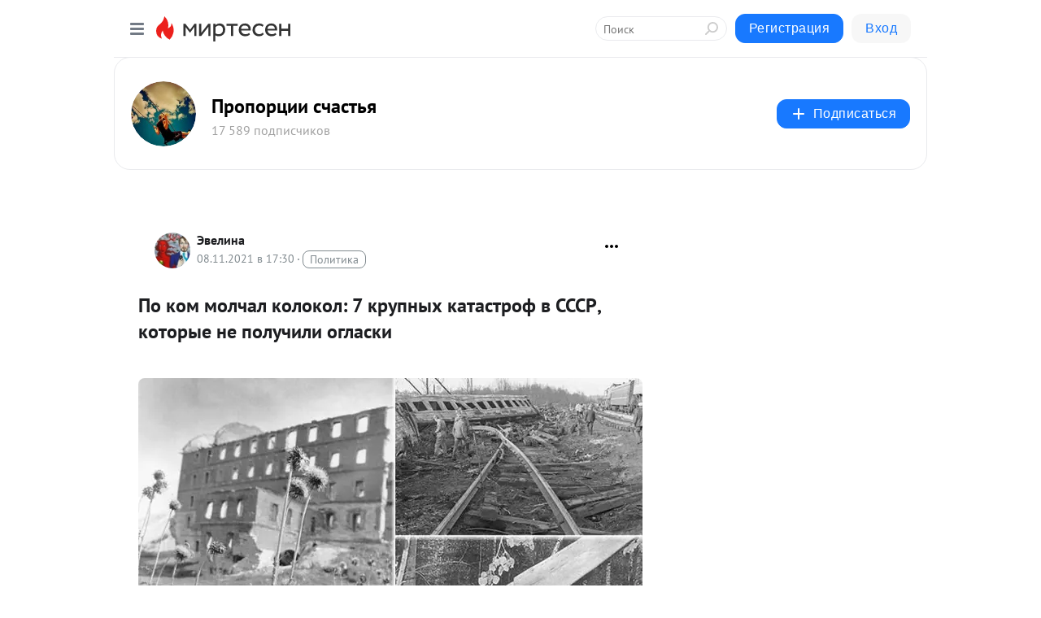

--- FILE ---
content_type: text/html; charset=utf-8
request_url: https://krasivo.mirtesen.ru/blog/43871664731/Po-kom-molchal-kolokol-7-krupnyih-katastrof-v-SSSR-kotoryie-ne-p
body_size: 36856
content:
<!DOCTYPE html>
<html lang="ru" >
<head>
<meta charset="utf-8" />
<meta name="robots" content="all"/>
<script>window.__SM_COUNTER_ID = 45130;</script>
<title data-react-helmet="true">По ком молчал колокол: 7 крупных катастроф в СССР, которые не получили огласки - Пропорции счастья - Медиаплатформа МирТесен</title>
<meta name="viewport" content="width=device-width, initial-scale=1"/>

<meta data-react-helmet="true" name="description" content="О катастрофах в СССР старались не говорить. Многие события, происходившие в Советском Союзе, не подлежали широкой огласке. Для западных СМИ рисовалась картина почти идеального общественно-политического устройства в отдельно взятой стране. Однако время от времени случались такие - 8 ноября - 43871664731 - Медиаплатформа МирТесен"/><meta data-react-helmet="true" name="keywords" content="одноклассники, однокурсники, соседи, сослуживцы, мир тесен, земляки, старые друзья, география, блоги домов, события вокруг, социальная сеть, карта, дом, работа, web 2.0"/><meta data-react-helmet="true" property="og:image" content="https://r.mt.ru/r17/photo062C/20291344595-0/jpg/bp.jpeg"/><meta data-react-helmet="true" property="og:image:width" content="1200"/><meta data-react-helmet="true" property="og:image:height" content="628"/><meta data-react-helmet="true" property="og:image:alt" content="По ком молчал колокол: 7 крупных катастроф в СССР, которые не получили огласки - Пропорции счастья - Медиаплатформа МирТесен"/><meta data-react-helmet="true" property="twitter:image" content="https://r.mt.ru/r17/photo062C/20291344595-0/jpg/bp.jpeg"/><meta data-react-helmet="true" property="vk:image" content="https://r.mt.ru/r17/photo062C/20291344595-0/jpg/bp.jpeg"/><meta data-react-helmet="true" property="og:description" content="О катастрофах в СССР старались не говорить. Многие события, происходившие в Советском Союзе, не подлежали широкой огласке. Для западных СМИ рисовалась картина почти идеального общественно-политического устройства в отдельно взятой стране. Однако время от времени случались такие - 8 ноября - 43871664731 - Медиаплатформа МирТесен"/><meta data-react-helmet="true" property="twitter:description" content="О катастрофах в СССР старались не говорить. Многие события, происходившие в Советском Союзе, не подлежали широкой огласке. Для западных СМИ рисовалась картина почти идеального общественно-политического устройства в отдельно взятой стране. Однако время от времени случались такие - 8 ноября - 43871664731 - Медиаплатформа МирТесен"/><meta data-react-helmet="true" property="og:site_name" content="Пропорции счастья - МирТесен"/><meta data-react-helmet="true" property="og:site" content="Пропорции счастья - МирТесен"/><meta data-react-helmet="true" property="og:type" content="article"/><meta data-react-helmet="true" property="og:url" content="https://vsegda-tvoj.livejournal.com/38233038.html"/><meta data-react-helmet="true" property="og:title" content="По ком молчал колокол: 7 крупных катастроф в СССР, которые не получили огласки - Пропорции счастья - Медиаплатформа МирТесен"/><meta data-react-helmet="true" property="twitter:card" content="summary_large_image"/><meta data-react-helmet="true" property="twitter:title" content="По ком молчал колокол: 7 крупных катастроф в СССР, которые не получили огласки - Пропорции счастья - Медиаплатформа МирТесен"/>
<link data-react-helmet="true" rel="image_src" href="https://r.mt.ru/r17/photo062C/20291344595-0/jpg/bp.jpeg"/><link data-react-helmet="true" rel="canonical" href="https://vsegda-tvoj.livejournal.com/38233038.html"/><link data-react-helmet="true" rel="index" href="https://krasivo.mirtesen.ru"/><link data-react-helmet="true" rel="alternate" type="application/atom+xml" title="Пропорции счастья - МирТесен" href="https://krasivo.mirtesen.ru/blog/atom"/><link data-react-helmet="true" rel="alternate" type="application/atom+xml" title="Пропорции счастья - МирТесен" href="https://krasivo.mirtesen.ru/blog/rss"/><link data-react-helmet="true" rel="icon" href="/favicon.ico" type="image/x-icon" sizes="16x16"/><link data-react-helmet="true" rel="shortcut icon" href="/favicon.ico" type="image/x-icon" sizes="16x16"/>

<link rel="stylesheet" href="https://alpha.mirtesen.ru/assets/modern/bundle.async.390fc67b829a9a691b15.css" media="print" onload="this.media='all'">
<link rel="stylesheet" href="https://alpha.mirtesen.ru/assets/modern/bundle.blog.a38c3bcd32ce89b02c87.css" />
</head>
<body >



<div id="root"><div class="app blog-post-page"><div id="layout" class="blog-post-layout"><div id="main-container" class="not-admin"><header id="header"><div class="header-wrapper" style="width:auto"><div class="header-container"><div class="header"><div class="header__navigation"></div></div></div></div></header><div id="three-column-container"><div id="very-left-column" class=""><div class="sticky-wrap" style="left:0"><div class="sticky__content"><div class="left-menu"><div class="left-menu__blog"><div class="left-menu__item left-menu__blog-item"><div class="left-menu__item_title left-menu__item_header">Пропорции счастья</div><a class="left-menu__item_element" href="https://krasivo.mirtesen.ru/">Главная</a><a class="left-menu__item_element" href="https://krasivo.mirtesen.ru/blog">Блог</a></div><div class="left-menu__item left-menu__blog-item"><div class="left-menu__item_title left-menu__item_header"></div><i class="left-menu__item_delimiter"></i><a class="left-menu__item_element" href="https://krasivo.mirtesen.ru/blog/latest">Новые</a><a class="left-menu__item_element" href="https://krasivo.mirtesen.ru/blog/interesting">Лучшие</a><a class="left-menu__item_element" href="https://krasivo.mirtesen.ru/blog/commented">Обсуждаемые</a><a class="left-menu__item_element" href="https://krasivo.mirtesen.ru/comments">Комментарии</a><a class="left-menu__item_element" href="https://krasivo.mirtesen.ru/people">Участники сайта</a></div></div><div class="left-menu__item" id="topics-menu"><div class="left-menu__item_title" id="topics-menu-title">Рубрики</div><a class="left-menu__item_element" href="//mirtesen.ru/topic/cooking?utm_medium=from_left_sidebar"><span><img src="//static.mtml.ru/images/topics/cooking.svg" alt="cooking" loading="lazy" width="16" height="16"/></span><span>Кулинария</span></a><a class="left-menu__item_element" href="//mirtesen.ru/topic/family?utm_medium=from_left_sidebar"><span><img src="//static.mtml.ru/images/topics/family.svg" alt="family" loading="lazy" width="16" height="16"/></span><span>Дети и семья</span></a><a class="left-menu__item_element" href="//mirtesen.ru/topic/show?utm_medium=from_left_sidebar"><span><img src="//static.mtml.ru/images/topics/show.svg" alt="show" loading="lazy" width="16" height="16"/></span><span>Шоу-бизнес</span></a><a class="left-menu__item_element" href="//mirtesen.ru/topic/politics?utm_medium=from_left_sidebar"><span><img src="//static.mtml.ru/images/topics/politics.svg" alt="politics" loading="lazy" width="16" height="16"/></span><span>Политика</span></a><a class="left-menu__item_element" href="//mirtesen.ru/topic/health?utm_medium=from_left_sidebar"><span><img src="//static.mtml.ru/images/topics/health.svg" alt="health" loading="lazy" width="16" height="16"/></span><span>Здоровье</span></a><button class="left-menu__item_button">Показать все<svg class="svg-icon"><use href="/images/icons.svg?v=1769124#angle-down"></use></svg></button></div><div class="left-menu__item"><div class="left-menu__item_title left-menu__item_header"><a href="https://mirtesen.ru/" class="left-menu__item_title-anchor">Моя лента</a></div><a href="https://mirtesen.ru/chats" class="left-menu__item_element left-menu__item_element_chat" target="_self"><span><img src="//static.mtml.ru/images/icons_v2/chats.svg" alt="ЧАТЫ" loading="lazy" width="16" height="16"/></span><span id="chats-tooltip">ЧАТЫ</span></a><a href="https://mirtesen.ru/polls" class="left-menu__item_element left-menu__item_element_poll" target="_self"><span><img src="//static.mtml.ru/images/icons_v2/vote.svg" alt="Опросы" loading="lazy" width="28" height="28"/></span><span id="polls-tooltip">Опросы</span></a><a href="https://mirtesen.ru/bloggers" class="left-menu__item_element" target="_self"><span><img src="//static.mtml.ru/images/icons_v2/IconBloggersColor.svg" alt="Блогеры" loading="lazy" width="17" height="17"/></span><span id="bloggers-tooltip">Блогеры</span></a><a href="https://mirtesen.ru/user-posts" class="left-menu__item_element" target="_self"><span><img src="//static.mtml.ru/images/icons_v2/IconUserContent.svg" alt="Глас народа" loading="lazy" width="16" height="16"/></span><span id="user-posts-tooltip">Глас народа</span></a><a href="https://mirtesen.ru/popular/liked" class="left-menu__item_element" target="_self"><span><img src="//static.mtml.ru/images/icons_v2/IconPopularColor.svg" alt="Популярное" loading="lazy" width="13" height="16"/></span><span id="popular-posts-tooltip">Популярное</span></a><a href="https://mirtesen.ru/popular/commented" class="left-menu__item_element" target="_self"><span><img src="//static.mtml.ru/images/icons_v2/IconDiscussColor.svg" alt="Обсуждаемое" loading="lazy" width="14" height="14"/></span><span id="commented-posts-tooltip">Обсуждаемое</span></a></div><div class="left-menu__item" id="common-menu"><a href="https://k41tv.app.link/sidebarlink" class="btn btn-primary btn-primary_left-menu" target="_blank" id="app-tooltip"><svg class="svg"><use href="/images/icons.svg#app-icon"></use></svg><span class="left-menu__item_element-text">Мессенджер МТ</span></a><a href="https://info.mirtesen.ru/about" class="left-menu__item_element" target="_blank"><span><img src="//static.mtml.ru/images/icons_v2/IconAbout.svg" alt="О компании" loading="lazy" width="9" height="14"/></span><span class="left-menu__item_element-text">О компании</span></a><a href="https://info.mirtesen.ru/glagol" class="left-menu__item_element" target="_blank"><span><img src="//static.mtml.ru/images/icons_v2/icon-glagol.svg" alt="О редакции ГлагоL" loading="lazy" width="8" height="13"/></span><span class="left-menu__item_element-text">О редакции ГлагоL</span></a><a href="https://info.mirtesen.ru/news" class="left-menu__item_element" target="_blank"><span><img src="//static.mtml.ru/images/icons_v2/IconNews.svg" alt="Новости" loading="lazy" width="16" height="14"/></span><span class="left-menu__item_element-text">Новости</span></a><a href="https://info.mirtesen.ru/partners" class="left-menu__item_element" target="_blank"><span><img src="//static.mtml.ru/images/icons_v2/IconPartners.svg" alt="Партнерам" loading="lazy" width="16" height="13"/></span><span class="left-menu__item_element-text">Партнерам</span></a><a href="https://info.mirtesen.ru/promo" class="left-menu__item_element" target="_blank"><span><img src="//static.mtml.ru/images/icons_v2/IconAdvertizing.svg" alt="Рекламодателям" loading="lazy" width="17" height="16"/></span><span class="left-menu__item_element-text">Рекламодателям</span></a><a href="https://mirtesen.ru/feedback/report" class="left-menu__item_element" target="_blank"><span><img src="//static.mtml.ru/images/icons_v2/IconFeedback.svg" alt="Обратная связь" loading="lazy" width="16" height="13"/></span><span class="left-menu__item_element-text">Обратная связь</span></a><a href="https://mirtesen.ru/feedback/report/spam" class="left-menu__item_element" target="_blank"><span><img src="//static.mtml.ru/images/icons_v2/IconSpam.svg" alt="Пожаловаться на спам" loading="lazy" width="15" height="14"/></span><span class="left-menu__item_element-text">Пожаловаться на спам</span></a><a href="https://info.mirtesen.ru/agreement" class="left-menu__item_element" target="_blank"><span><img src="//static.mtml.ru/images/icons_v2/IconAgreement.svg" alt="Соглашение" loading="lazy" width="15" height="16"/></span><span class="left-menu__item_element-text">Соглашение</span></a><a href="https://info.mirtesen.ru/recommendation_rules" class="left-menu__item_element" target="_blank"><span><img src="//static.mtml.ru/images/icons_v2/IconAgreement.svg" alt="Рекомендательные технологии" loading="lazy" width="15" height="16"/></span><span class="left-menu__item_element-text">Рекомендательные технологии</span></a></div></div><p class="recommendation-tech">На информационном ресурсе применяются <a href="https://info.mirtesen.ru/recommendation_rules">рекомендательные технологии</a> (информационные технологии предоставления информации на основе сбора, систематизации и анализа сведений, относящихся к предпочтениям пользователей сети &quot;Интернет&quot;, находящихся на территории Российской Федерации)</p><div class="mt-tizer-ad-block"><div class="partner-block-wrapper"><div id="unit_99821"></div></div></div></div></div></div><div id="content-container"><div id="secondary-header" class="secondary-header secondary-header_blog"><div class="secondary-header__middle"><div id="secondary-header-logo" class="secondary-header__logo-outer"><div class="secondary-header__logo-wrap"><a class="userlogo userlogo_xl" href="https://krasivo.mirtesen.ru/?utm_referrer=mirtesen.ru" title="" target="" data-rjs="//mtdata.ru/u16/group1C7C/7b303832bd08a35b2477d6cb1a7e2a77-0/__logo.jpeg"></a></div></div><div class="secondary-header__title-wrap"><div class="secondary-header__title-subscribers"><h2 class="secondary-header__title"><a class="secondary-header__title-link" href="https://krasivo.mirtesen.ru/?utm_referrer=mirtesen.ru" style="color:#000" rel="nofollow">Пропорции счастья</a></h2><i class="secondary-header__subscribers">17 589 подписчиков</i></div></div><div><div id="mt-dropdown-menu" class="mt-dropdown-menu"><button appearance="btn" title="Подписаться" type="button" class="mt-dropdown-menu__btn btn btn-primary"><svg class="svg-icon"><use href="/images/icons.svg?v=1769124#cross"></use></svg>Подписаться</button></div></div></div></div><div class="blog-post-item blog-post-item_tile"><div id="double-column-container"><div id="right-column"><div class="partner-block-wrapper"><div id="unit_103944"></div></div><div class="partner-block-wrapper"><div id="unit_103939"></div></div><div class="right-column-comments right-column-comments_blog"><h3 class="right-column-comments__title">Свежие комментарии</h3><ul class="right-column-comments-list"><li class="right-column-comments-item"><a href="https://mirtesen.ru/people/67450302" class="right-column-comments-item__author"><span class="userlogo userlogo_s" href="" title="" target="" data-rjs="2"></span><div class="right-column-comments-item__author__info"><i class="right-column-comments-item__author__name" style="color:hsl(253, 70%, 50%)">Манна Петровна</i><i class="right-column-comments-item__pubdate"></i></div></a><div class="right-column-comments-item__post"><span class="right-column-comments-item__post__message">И тянет Губер на Россию, 
и тем войдёт, дурак, в века,
что корча из себя мессию
уселся в сани ново-ГубЧКа.</span><span class="right-column-comments-item__post__title">25 хлёстких «гари...</span></div></li><li class="right-column-comments-item"><a href="https://mirtesen.ru/people/630974403" class="right-column-comments-item__author"><span class="userlogo userlogo_s" href="" style="background:linear-gradient(hsl(159, 100%, 50%), hsl(189, 80%, 50%))" target="">АВ</span><div class="right-column-comments-item__author__info"><i class="right-column-comments-item__author__name" style="color:hsl(174, 70%, 50%)">Анлрей Власов</i><i class="right-column-comments-item__pubdate"></i></div></a><div class="right-column-comments-item__post"><span class="right-column-comments-item__post__message">Мега-акула против гигантского спрута, в кино-видео в кассете.</span><span class="right-column-comments-item__post__title">Ужасные случаи на...</span></div></li><li class="right-column-comments-item"><a href="https://mirtesen.ru/people/432263653" class="right-column-comments-item__author"><span class="userlogo userlogo_s" href="" style="background:linear-gradient(hsl(244, 100%, 50%), hsl(274, 80%, 50%))" target="">НШ</span><div class="right-column-comments-item__author__info"><i class="right-column-comments-item__author__name" style="color:hsl(259, 70%, 50%)">Никита Шатунов</i><i class="right-column-comments-item__pubdate"></i></div></a><div class="right-column-comments-item__post"><span class="right-column-comments-item__post__message">Ненавижу слово гомофобия. Это далеко не фобия. С чего это вы взяли чт я буду боятся кого то там пидора?</span><span class="right-column-comments-item__post__title">15 звезд, выступа...</span></div></li></ul></div><div class="partner-block-wrapper"><div id="unit_99810"></div></div><div class="partner-block-wrapper"><div id="unit_95080"></div></div><div class="sticky2" style="top:30px"><div class="partner-block-wrapper"><div id="unit_103947"></div></div></div></div><div id="content-column" class="content-column"><div class="adfox-top"><div class="partner-block-wrapper"><div id="unit_99815"></div></div><div class="partner-block-wrapper"><div id="unit_99815"></div></div></div><article class="blog-post" id="post_43871664731" itemscope="" itemType="http://schema.org/NewsArticle"><meta itemscope="" itemProp="mainEntityOfPage" itemType="https://schema.org/WebPage" itemID="https://vsegda-tvoj.livejournal.com/38233038.html" content=""/><meta itemProp="datePublished" content="2021-11-08T17:30:11.000Z"/><meta itemProp="dateModified" content="2021-11-08T17:30:11.000Z"/><span itemscope="" itemType="https://schema.org/Organization" itemProp="publisher"><meta itemProp="name" content="Пропорции счастья"/><span itemscope="" itemType="https://schema.org/ImageObject" itemProp="logo"><meta itemProp="url" content="//mtdata.ru/u16/group1C7C/7b303832bd08a35b2477d6cb1a7e2a77-0/__logo.jpeg"/></span></span><meta itemProp="image" content="https://r.mt.ru/r17/photo062C/20291344595-0/jpg/bp.jpeg"/><div class="blog-post__header"><div class="blog-post__author" rel="author"><span class="blog-post__author-avatar"><a class="userlogo" href="//mirtesen.ru/people/897913199?utm_referrer=mirtesen.ru" title="" target="_blank" data-rjs="2"></a></span><div><a class="blog-post__author-name" href="//mirtesen.ru/people/897913199" target="_blank"><span itemProp="author">Эвелина</span></a><div class="blog-post__info"><div class="blog-post__pubdate"></div><h3 class="blog-post__topic-category-wrapper"><a class="blog-post__topic-category" href="//mirtesen.ru/topic/politics?utm_medium=from_headline_topic_button"><span>Политика</span></a></h3></div></div></div><div><button title="Подписаться" class="btn blog-post__header-subscribe btn-primary">Подписаться</button></div><div id="mt-dropdown-menu" class="mt-dropdown-menu context-dropdown"><button type="button" class="mt-dropdown-menu__btn"><svg class="svg-icon"><use href="/images/icons.svg?v=1769124#more"></use></svg></button></div></div><h1 class="blog-post__title" itemProp="headline">По ком молчал колокол: 7 крупных катастроф в СССР, которые не получили огласки</h1><div class="partner-block-wrapper"><div id="unit_103965"></div></div><div class="blog-post__text" itemProp="articleBody"><div> <br /><div><a rel="nofollow ugc noreferrer noopener" href="http://funhere.ru/?p=19114" target="_blank"><img class="POST_IMAGE " title="О катастрофах в СССР старались не говорить." src="https://r.mt.ru/r17/photo062C/20291344595-0/jpg/bp.webp" alt="О катастрофах в СССР старались не говорить." border="0" vspace="5" lazy" width="620"height="auto"loading="lazy"/></a></div> <br /><div>О катастрофах в СССР старались не говорить.</div> <br />Многие события, происходившие в Советском Союзе, не подлежали широкой огласке. Для западных СМИ рисовалась картина почти идеального общественно-политического устройства в отдельно взятой стране. Однако время от времени случались такие катастрофы, которые полностью скрыть было просто невозможно<a rel="nofollow ugc noreferrer noopener" href="http://funhere.ru/?p=19114" target="_blank">.</a> Но и в этом случае информация преподносилась весьма дозированно, а масштабы последствий откровенно приуменьшались.<br /><br /><h2>Кыштымская авария</h2> <br /><div><a rel="nofollow ugc noreferrer noopener" href="http://funhere.ru/?p=19114" target="_blank"><img class="POST_IMAGE " title="Зона отчуждения. / Фото: www.nashchelyabinsk.ru" src="https://r1.mt.ru/r17/photo96EE/20514417444-0/jpg/bp.webp" alt="Зона отчуждения. / Фото: www.nashchelyabinsk.ru" border="0" vspace="5" lazy" width="620"height="auto"loading="lazy"/></a></div> <br /><div>Зона отчуждения. / Фото: <a href="http://www.nashchelyabinsk.ru" target="_blank" rel="nofollow ugc noreferrer noopener">www.nashchelyabinsk.ru</a></div> <br /> <br /><br />Взрыв радиоактивных отходов <a rel="nofollow ugc noreferrer noopener" href="http://funhere.ru/?p=19114" target="_blank">произошёл</a> в 1957 году на химкомбинате «Маяк» в Челябинске-40 (ныне Озёрск), а масштабы произошедшей трагедии были поистине устрашающи.<br /><br />Взрыв ёмкости объёмом 30 метров кубических произошёл после поломки системы охлаждения, взрыв поднял на высоту около двух километров радиоактивное облако, после чего вещества, находящиеся в нём, выпали на расстоянии около 350 километров от места аварии. Радиоактивные вещества, попавшие в атмосферу, исчислялись 20 миллионами кюри.<div id="unit_101877"><a href="https://smi2.ru/" ></a></div>
<script type="text/javascript" charset="utf-8">
  (function() {
    var sc = document.createElement('script'); sc.type = 'text/javascript'; sc.async = true;
    sc.src = '//smi2.ru/data/js/101877.js'; sc.charset = 'utf-8';
    var s = document.getElementsByTagName('script')[0]; s.parentNode.insertBefore(sc, s);
  }());
</script> Загрязненной оказалась территория в 23 тысячи километров, на которых проживали более 270 тысяч человек. Ликвидировали аварию сотни тысяч военных. В ходе ликвидации были отселены 23 деревни, все имущество и домашние животные были уничтожены вместе с урожаем.<br /><div><a rel="nofollow ugc noreferrer noopener" href="http://funhere.ru/?p=19114" target="_blank"><img class="POST_IMAGE " title="29 сентября 1957 года на химкомбинате в закрытом городе Челябинск-40 (ныне Озёрск) произошла первая в СССР радиоактивная авария. / Фото: www.nashchelyabinsk.ru" src="https://r5.mt.ru/r17/photo32E1/20737490293-0/jpg/bp.webp" alt="29 сентября 1957 года на химкомбинате в закрытом городе Челябинск-40 (ныне Озёрск) произошла первая в СССР радиоактивная авария. / Фото: www.nashchelyabinsk.ru" border="0" vspace="5" lazy" width="620"height="auto"loading="lazy"/></a></div> <br /><div>29 сентября 1957 года на химкомбинате в закрытом городе Челябинск-40 (ныне Озёрск) произошла первая в СССР радиоактивная авария. / Фото: <a href="http://www.nashchelyabinsk.ru" target="_blank" rel="nofollow ugc noreferrer noopener">www.nashchelyabinsk.ru</a></div> <br /> <br /><br />Впоследствии катастрофа получила название Кыштымской аварии, а зараженная территория стала называться «Восточно<a rel="nofollow ugc noreferrer noopener" href="http://funhere.ru/?p=19114" target="_blank">-Уральский</a> радиоактивный след». Название закрытого города Челябинск-40 было запрещено упоминать даже в переписке ещё до трагедии.<br /><h2>Катастрофа Неделина, 1960 год</h2> <br /><div><a rel="nofollow ugc noreferrer noopener" href="http://funhere.ru/?p=19114" target="_blank"><img class="POST_IMAGE " title="Вид на пусковую площадку № 41 после катастрофы. В центре стартовый стол, заполненный бесформенной грудой искорёженного и обгорелого металла, левее и правее него — обгоревший установщик. / Фото: www.warspot.ru" src="https://r3.mt.ru/r17/photoDE4C/20960563142-0/jpg/bp.webp" alt="Вид на пусковую площадку № 41 после катастрофы. В центре стартовый стол, заполненный бесформенной грудой искорёженного и обгорелого металла, левее и правее него — обгоревший установщик. / Фото: www.warspot.ru" border="0" vspace="5" lazy" width="620"height="auto"loading="lazy"/></a></div> <br /><div>Вид на пусковую площадку № 41 после катастрофы. В центре стартовый стол, заполненный бесформенной грудой искорёженного и обгорелого металла, левее и правее него — обгоревший установщик. / Фото: <a href="http://www.warspot.ru" target="_blank" rel="nofollow ugc noreferrer noopener">www.warspot.ru</a></div> <br /> <br /><br />Информация об этой трагедии была обнародована в СМИ почти через 30 лет после произошедшего, в 1989 году. Попытка успеть запустить ракету ко Дню Октябрьской революции, пренебрегая <a rel="nofollow ugc noreferrer noopener" href="http://funhere.ru/?p=19114" target="_blank">техникой</a> безопасности и качеством подготовки аппарата, закончилась трагедией.<br /><br />24 октября произошел самопроизвольный запуск одного из двигателей межконтинентальной баллистической ракеты Р-16.<div id="unit_103966"><a href="https://smi2.ru/" ></a></div>
<script type="text/javascript" charset="utf-8">
  (function() {
    var sc = document.createElement('script'); sc.type = 'text/javascript'; sc.async = true;
    sc.src = '//smi2.ru/data/js/103966.js'; sc.charset = 'utf-8';
    var s = document.getElementsByTagName('script')[0]; s.parentNode.insertBefore(sc, s);
  }());
</script> В результате разрушения баков возник масштабный пожар. Чисто погибших согласно официальной информации, достигло 78 человек, однако неофициальные данные называют цифру в 126 погибших. В числе погибших были конструктора и командующий ракетными войсками маршал М.И. Неделин, имя которого и дали катастрофе на Западе.<br /><h2>Столкновение пассажирских самолётов над Днепродзержинском, 1979 год</h2> <br /><div><a rel="nofollow ugc noreferrer noopener" href="http://funhere.ru/?p=19114" target="_blank"><img class="POST_IMAGE " title="11 августа 1979 года. Обломки ТУ-134А. / Фото: www.aviaforum.ru" src="https://r.mt.ru/r17/photo16F3/20406708840-0/jpg/bp.webp" alt="11 августа 1979 года. Обломки ТУ-134А. / Фото: www.aviaforum.ru" border="0" vspace="5" lazy" width="620"height="auto"loading="lazy"/></a></div> <br /><div>11 августа 1979 года. Обломки ТУ-134А. / Фото: <a href="http://www.aviaforum.ru" target="_blank" rel="nofollow ugc noreferrer noopener">www.aviaforum.ru</a></div> <br /> <br /><br />Одна из крупнейших авиакатастроф произошла 11 августа 1979 года в небе над Днепродзержинском (сегодня Каменское). В результате ошибки авиадиспетчеров на высоте в 8400 метров <a rel="nofollow ugc noreferrer noopener" href="http://funhere.ru/?p=19114" target="_blank">столкнулись</a> два самолёта ТУ-134, совершавших рейсы 7628 Челябинск - Кишинёв и 7880 Ташкент – Минск. Погибли 178 человек, все пассажиры и члены экипажа, в том числе узбекская футбольная команда «Пахтакор».<br /><div><a rel="nofollow ugc noreferrer noopener" href="http://funhere.ru/?p=19114" target="_blank"><img class="POST_IMAGE " title="Столкновение двух пассажирских лайнеров, о котором молчали до последнего. / Фото: www.1923.dm" src="https://r3.mt.ru/r17/photo7D78/20852854538-0/jpg/bp.webp" alt="Столкновение двух пассажирских лайнеров, о котором молчали до последнего. / Фото: www.1923.dm" border="0" vspace="5" lazy" width="620"height="auto"loading="lazy"/></a></div> <br /><div>Столкновение двух пассажирских лайнеров, о котором молчали до последнего. / Фото: <a href="http://www.1923.dm" target="_blank" rel="nofollow ugc noreferrer noopener">www.1923.dm</a></div> <br /> <br /><br />Именно из-за гибели футбольной команды полностью замолчать катастрофу не удалось, была размещена короткая <a rel="nofollow ugc noreferrer noopener" href="http://funhere.ru/?p=19114" target="_blank">заметка</a> о гибели футболистов в газете «Советский спорт», а вот на западе история получила большую огласку.<br /><h2>Авиакатастрофа в Пушкине, 1981 год</h2> <br /><div><a rel="nofollow ugc noreferrer noopener" href="http://funhere.ru/?p=19114" target="_blank"><img class="POST_IMAGE " title="В авиакатастрофе в Пушкино погибло всё командование Тихоокеанского военно-морского флота СССР. / Фото: www.google.com" src="https://r.mt.ru/r17/photo843D/20075927387-0/jpg/bp.webp" alt="В авиакатастрофе в Пушкино погибло всё командование Тихоокеанского военно-морского флота СССР. / Фото: www.google.com" border="0" vspace="5" lazy" width="620"height="auto"loading="lazy"/></a></div> <br /><div>В авиакатастрофе в Пушкино погибло всё командование Тихоокеанского военно-морского флота СССР. / Фото: <a href="http://www.google.com" target="_blank" rel="nofollow ugc noreferrer noopener">www.google.com</a></div> <br /> <br /><br />В результате крушения самолёта ТУ-104 по причине перегрузки борта и ошибки экипажа, погибло всё командование <a rel="nofollow ugc noreferrer noopener" href="http://funhere.ru/?p=19114" target="_blank">Тихоокеанского</a> военно-морского флота страны. Все они направлялись домой после командно-штабных плановых учений. 50 человек, в том числе 4 члена экипажа погибли через 8 секунд после взлёта. Сразу после крушения только один человек оставался жив, но и он скончался в машине «Скорой помощи».<br /><br />После катастрофы был размещён единственный коротенький некролог в газете «Красная звезда». Полностью скрыть трагедию было попросту невозможно, но родственники погибших получили официальное извещение об их гибели только в 1997 году.<br /><h2>Массовая давка в «Лужниках», 1982 год</h2> <br /><div><a rel="nofollow ugc noreferrer noopener" href="http://funhere.ru/?p=19114" target="_blank"><img class="POST_IMAGE " title="20 октября 1982 года в России на стадионе Лужники в давке погибли 66 болельщиков. / Фото: www.vnssr.my1.ru" src="https://r2.mt.ru/r17/photo7780/20522073085-0/jpg/bp.webp" alt="20 октября 1982 года в России на стадионе Лужники в давке погибли 66 болельщиков. / Фото: www.vnssr.my1.ru" border="0" vspace="5" lazy" width="620"height="auto"loading="lazy"/></a></div> <br /><div>20 октября 1982 года в России на стадионе Лужники в давке погибли 66 болельщиков. / Фото: <a href="http://www.vnssr.my1.ru" target="_blank" rel="nofollow ugc noreferrer noopener">www.vnssr.my1.ru</a></div> <br /> <br /><br />В течение семи лет об этой трагедии не было никаких сведений. Во время матча «Спартак Москва» (СССР) и «Хаарлем» (Нидерланды) 20 октября произошла массовая давка, в которой погибли 66 человек - болельщиков советской команды. По факту происшествия была опубликована небольшая заметка в газете «Вечерняя Москва». <a rel="nofollow ugc noreferrer noopener" href="http://funhere.ru/?p=19114" target="_blank">Точное</a> число жертв было обнародовано лишь через семь лет.<br /><div><a rel="nofollow ugc noreferrer noopener" href="http://funhere.ru/?p=19114" target="_blank"><img class="POST_IMAGE " title="Информация о происшествии в газете «Вечерняя Москва». / Фото: www.livejournal.com" src="https://r3.mt.ru/r17/photoB58F/20745145934-0/jpg/bp.webp" alt="Информация о происшествии в газете «Вечерняя Москва». / Фото: www.livejournal.com" border="0" vspace="5" lazy" width="620"height="auto"loading="lazy"/></a></div> <br /><div>Информация о происшествии в газете «Вечерняя Москва». / Фото: <a href="http://www.livejournal.com" target="_blank" rel="nofollow ugc noreferrer noopener">www.livejournal.com</a></div> <br /> <br /><h2>Столкновение теплохода «Александр Суворов» с железнодорожным мостом, 1983 год</h2> <br /><div><a rel="nofollow ugc noreferrer noopener" href="http://funhere.ru/?p=19114" target="_blank"><img class="POST_IMAGE " title="Теплоход «Александр Суворов» после аварии. / Фото: www.cruiseinform.ru" src="https://r1.mt.ru/r17/photo5273/20968218783-0/jpg/bp.webp" alt="Теплоход «Александр Суворов» после аварии. / Фото: www.cruiseinform.ru" border="0" vspace="5" lazy" width="620"height="auto"loading="lazy"/></a></div> <br /><div>Теплоход «Александр Суворов» после аварии. / Фото: <a href="http://www.cruiseinform.ru" target="_blank" rel="nofollow ugc noreferrer noopener">www.cruiseinform.ru</a></div> <br /> <br /><br />5 июня 1983 года произошла одна из самых крупных аварий в истории отечественного судоходства. В результате неправильно выбранного пролёта прохождения Ульяновского моста <a rel="nofollow ugc noreferrer noopener" href="http://funhere.ru/?p=19114" target="_blank">через</a> Волгу (штурман прошел под шестым пролётом вместо третьего) была снесена верхняя часть теплохода «Александр Суворов». Именно там были расположены кинозал для пассажиров, в котором в то время шла демонстрация фильма, рубка и дымовые трубы.<br /><div><a rel="nofollow ugc noreferrer noopener" href="http://funhere.ru/?p=19114" target="_blank"><img class="POST_IMAGE " title="Фрагмент моста после аварии. / Фото: www.pokazuha.ru" src="https://r1.mt.ru/r17/photoAD01/20191291632-0/jpg/bp.webp" alt="Фрагмент моста после аварии. / Фото: www.pokazuha.ru" border="0" vspace="5" lazy" width="620"height="auto"loading="lazy"/></a></div> <br /><div>Фрагмент моста после аварии. / Фото: <a href="http://www.pokazuha.ru" target="_blank" rel="nofollow ugc noreferrer noopener">www.pokazuha.ru</a></div> <br /> <br /><br />Называется лишь приблизительное количество погибших в момент аварии – 176 человек. Точное число определить не представлялось возможным, так как на борту находились, помимо пассажиров и команды, многочисленные родственники и просто знакомые членов экипажа.<br /><br />Ситуация осложнилась и тем, что в <a rel="nofollow ugc noreferrer noopener" href="http://funhere.ru/?p=19114" target="_blank">момент</a> столкновения по мосту проходил грузовой состав, и часть груза с перевернувшихся вагонов обрушилась на палубу теплохода.<br /><h2>Железнодорожная катастрофа под Уфой, 1989 год</h2> <br /><div><a rel="nofollow ugc noreferrer noopener" href="http://funhere.ru/?p=19114" target="_blank"><img class="POST_IMAGE " title="Трагедия произошла ночью 4 июня 1989 года. / Фото: www.nabliudatel.org" src="https://r4.mt.ru/r17/photoCBCB/20414364481-0/jpg/bp.webp" alt="Трагедия произошла ночью 4 июня 1989 года. / Фото: www.nabliudatel.org" border="0" vspace="5" lazy" width="620"height="auto"loading="lazy"/></a></div> <br /><div>Трагедия произошла ночью 4 июня 1989 года. / Фото: <a href="http://www.nabliudatel.org" target="_blank" rel="nofollow ugc noreferrer noopener">www.nabliudatel.org</a></div> <br /> <br /><br />За 40 минут до прохождения по участку Аша - Улу-Теляк двух поездов, следующих по маршруту Новосибирск - Адлер и Адлер – Новосибирск, на участке трубопровода Сибирь - Урал – Поволжье началась утечка газа. В момент встречи двух поездов газовая смесь взорвалась от искры неизвестного происхождения. Взрывная волна повредила остекление в городе, находящемся в 10 километрах от места <a rel="nofollow ugc noreferrer noopener" href="http://funhere.ru/?p=19114" target="_blank">аварии</a>. Погибло в катастрофе порядка 600 человек, из них 181 ребёнок.<br /><br /><center></center> <a href="https://kulturologia.ru/blogs/280818/40271/" rel="nofollow ugc noreferrer noopener" target="_blank">источник</a><a href="" target="_blank" rel="nofollow ugc noreferrer noopener"></a><br /><br />Если вам понравился пост, пожалуйста, поделитесь им со своими друзьями:<br /><br /><br /><br /><br /><br /><a href="http://www.liveinternet.ru/click" target="_blank" rel="nofollow ugc noreferrer noopener"><img class="POST_IMAGE " src="https://r3.mt.ru/u17/photo7FA7/20637437330-0/original.gif"  title="LiveInternet" border="0"   alt=""width="620"height="auto"loading="lazy"/></a><br /><br /><b>И не забудьте:</b><br /><img class="POST_IMAGE "   src="https://r3.mt.ru/r17/photo4C31/20860510179-0/png/bp.webp" style="float: left;"  alt=""width="620"height="auto"loading="lazy"/><b>Подписаться на мой <a rel="nofollow ugc noreferrer noopener" href="https://www.instagram.com/elena_bohdanenko/" target="_blank">Instagram</a></b> </div></div><div id="panda_player" class="panda-player"></div><div class="blog-post__source"><a href="https://krasivo.mirtesen.ru/url?e=simple_click&amp;blog_post_id=43871664731&amp;url=__P__2FeGcM66cL9XiwJU8PBsWCNlDOYFeUYEf7t2UlGYL0RHSsAAPrLBWCllabkDcph4oibn0rH4uebH5NlwTp__P__2Fyr14UHq__P__2Bvh3wJLzb0xqpgQ8oL9Ik2a6YBNjcyeLZin2v89" target="_blank">Ссылка на первоисточник</a></div><div class="blog-post__subscribe"><p class="blog-post__subscribe-text">Понравилась статья? Подпишитесь на канал, чтобы быть в курсе самых интересных материалов</p><a href="#" class="btn btn-primary">Подписаться</a></div><div class="blog-post__footer"><div class="post-controls"><div><div class="post-actions"><div class="post-actions__push"></div></div></div></div></div><span></span></article><nav class="pagination"><ul class="blog-post__pagination"><li><a href="https://krasivo.mirtesen.ru/blog/43390418608/Sobaka-puteshestvennik-iz-Stambula?utm_referrer=mirtesen.ru"><span class="blog-post__pagination__arrow">←</span>Предыдущая тема</a></li><li class="blog-post__pagination__symbol"> | </li><li><a href="https://krasivo.mirtesen.ru/blog/43480938231/Sovetskaya-legkovushka-vesom-28-tonn-i-motorom-ot-tanka-na-kotor?utm_referrer=mirtesen.ru">Следующая тема<span class="blog-post__pagination__arrow">→</span></a></li></ul></nav><div class="partner-block-wrapper"><div id="unit_103916"></div></div><span></span><div class="adfox-outer blog-post-item__ad-block"><div class="partner-block-wrapper"><div id="unit_99816"></div></div></div></div></div><div class="blog-post-bottom-partners"><div class="partner-block-wrapper"><div id="unit_103941"></div></div><div class="partner-block-wrapper"><div id="unit_95079"></div></div><div class="partner-block-wrapper"><div id="unit_95031"></div></div></div></div></div></div></div><div style="position:fixed;bottom:50px;right:0;cursor:pointer;transition-duration:0.2s;transition-timing-function:linear;transition-delay:0s;z-index:10;display:none"><div id="scroll-top"><div>наверх</div></div></div></div><div></div></div></div>
<div id="messenger-portal" class="messenger-embedded"></div>
<script>window.__PRELOADED_STATE__ = {"blogDomain":{},"promotion":{"popup":{},"activeTab":"platform","sections":{"platform":{"title":"Реклама на Платформе","isMenu":true,"changed":false,"forDevs":true},"settings":{"title":"Настройки рекламы","isMenu":true,"changed":false,"forDevs":true},"item":{"title":"Редактирование объекта","isMenu":false,"changed":false,"forDevs":true},"itemAdd":{"title":"Добавление объекта","isMenu":false,"changed":false,"forDevs":true},"deposit":{"title":"Пополнение баланса","isMenu":false,"changed":false,"forDevs":true},"stats":{"title":"Статистика рекламы","isMenu":true,"changed":false,"forDevs":true}},"changed":{"platform":false,"settings":false,"item":false,"stats":false},"data":{"platform":"","settings":{"currentBalance":0,"spentBalance":0,"groupItem":{"id":null,"status":"STATUS_PENDING","dateStart":null,"dateEnd":null,"fullClicksLimit":null,"dayClicksLimit":null,"clickPrice":null,"utmSource":null,"utmMedium":null,"utmCampaign":null,"targetGeoIds":null,"targetIsMale":null,"targetAgeMin":null,"targetAgeMax":null,"targetTime":null,"title":null,"canChangeStatus":null,"inRotation":false,"fullClicks":0,"dayClicks":0},"blogpostItems":[]},"item":{"id":null,"status":"STATUS_PENDING","dateStart":null,"dateEnd":null,"fullClicksLimit":null,"dayClicksLimit":null,"clickPrice":null,"utmSource":null,"utmMedium":null,"utmCampaign":null,"targetGeoIds":null,"targetIsMale":null,"targetAgeMin":null,"targetAgeMax":null,"targetTime":null,"title":null,"canChangeStatus":null,"inRotation":false,"fullClicks":0,"dayClicks":0},"itemAdd":{"url":null},"deposit":{"value":""},"stats":{"periodFrom":"2026-01-02","periodTo":"2026-01-22"}},"errors":{}},"editComments":{"activeTab":"stats","sections":{"stats":{"title":"Статистика","isMenu":true,"changed":false,"forDevs":true},"settings":{"title":"Настройки","isMenu":true,"changed":false,"forDevs":true}},"changed":{"stats":false,"settings":false},"data":{"stats":{"periodFrom":"2026-01-15","periodTo":"2026-01-22"},"settings":{"applyForCommentsEnabled":0,"commonEnabled":0,"siteEnabled":0,"keyWords":[]}},"errors":{}},"actionVote":{},"header":{"sidebarEnabled":false,"sidebarIsOpen":false},"messageNotifications":{"items":[],"startFrom":0,"nextFrom":0,"hasMoreItems":true,"busy":false},"activityNotifications":{"items":[],"nextFrom":"","hasMoreItems":true,"busy":false},"headerSearch":{"value":"","result":{"people":[],"groups":[],"posts":[]},"isLoading":false,"hasResults":false},"rssEditor":{"editKey":null,"type":"add","loading":{"defaultImage":false},"values":{"maxTextLength":0,"publicationDelay":0,"useFullText":false,"useShortDesctiption":false,"ignoreMediaTags":false,"rssSourceLink":"","autoRefreshImportedThemes":false,"pregTemplateTextSearch":"","pregTemplateTextChange":"","xpathLongText":"","xpathImage":"","showCategory":"","importCategory":"","keepImages":false,"keepLinks":false,"keepIframes":false,"useEmbedCode":false,"useYandexTurbo":false,"addYandexGenreTags":false,"loadingTimout":0,"hideSourceLink":false,"defaultImage":""}},"telegramEditor":{"editKey":null,"type":"add","values":{"username":null,"signature":""}},"auth":{"user":null,"groupPrivileges":{},"viewedTooltips":{}},"authForm":{"isBusy":false,"widgetId":"0","instances":{"0":{"isOpen":false,"activeTab":"login","callAndSmsLimits":{"apiLimits":{"smsAllowed":true,"callAllowed":true,"smsTimeLimitExceededMsg":"","callTimeLimitExceededMsg":""},"timers":{}},"params":{"login":{"phone":"","code":"","mode":"SMS","step":"","errorMap":{}},"loginByEmail":{"email":"","password":"","remember":"on","step":"","errorMap":{}},"registration":{"name":"","lastname":"","email":"","phone":"","code":"","mode":"SMS","step":"","errorMap":{}},"registrationByEmail":{"email":"","name":"","phone":"","code":"","mode":"SMS","step":"","errorMap":{}},"password":{"email":"","errorMap":{}}}}}},"blogModerators":{"staff":[],"popup":{"popupType":null,"userInfo":null},"errors":{},"radioBtnValue":null},"logoEditor":{"image":null,"allowZoomOut":false,"position":{"x":0.5,"y":0.5},"scale":1,"rotate":0,"borderRadius":0,"width":100,"height":100,"border":0,"isEmpty":true,"type":"blog"},"headerBackgroundEditor":{"image":null,"type":"blog","allowZoomOut":false,"position":{"x":0.5,"y":0.5},"scale":1,"rotate":0,"borderRadius":0,"blogHeight":240,"profileHeight":240,"border":0,"isEmpty":true},"titleEditor":{"title":""},"secondaryHeader":{"logoSwitcher":false,"titleSwitcher":false,"backgroundSwitcher":false,"logoEditor":false,"titleEditor":false,"backgroundEditor":false},"blogMenuSettings":{"isChanged":false,"menuItems":[],"currentIndex":null,"menuItem":{},"staticWidgetsToRemove":[],"context":{"add":{"title":"Добавление раздела","saveButton":"Добавить"},"edit":{"title":"Раздел: ","saveButton":"Сохранить","remove":"Удалить раздел"}},"errors":{}},"siteSettings":{},"siteSettingsLeftMenu":{"sitesDropdown":false},"promotionLeftMenu":{},"editCommentsLeftMenu":{},"blogPostList":{"searchValue":"","search":{"results":[],"page":0,"hasMore":true,"isLoading":false},"blogPostList":[],"hasMoreItems":true,"page":1,"title":"","tag":"","period":"","before":"","after":"","status":"","sort":""},"blogPostEditor":{"id":null,"title":"","text":"","inProcess":false,"sign":"","disableComments":false,"tags":[],"tagSuggestions":[],"errors":[],"publishTime":null,"referenceUrl":"","nextBtnUrl":"","pushBtnUrl":"","pushBtnText":"","doFollowLinks":0,"pulse":0,"draft":false,"preloaderVisible":true,"errorMessage":{"isVisible":false,"text":"Произошла ошибка. Попробуйте еще раз или свяжитесь со службой поддержки."},"showPollEditor":false,"pollTab":"default","sentToModeration":false,"foundPolls":[],"foundPollsOffset":0,"hasMorePolls":true,"pollId":null},"actionModifyPostPopup":{"isOpen":false,"popupType":"","id":null,"deletedList":{},"approveList":{}},"rightColumnPosts":[],"rightColumnComments":[{"id":127965165,"text":"И тянет Губер на Россию, \nи тем войдёт, дурак, в века,\nчто корча из себя мессию\nуселся в сани ново-ГубЧКа.","date":1762469309,"blog_post":{"id":43357038673,"title":"25 хлёстких «гариков» одного из самых ярких поэтов-сатириков современности Игоря Губармана","seo_url":"//krasivo.mirtesen.ru/blog/43357038673/25-hlyostkih-«garikov»-odnogo-iz-samyih-yarkih-poetov-satirikov-?utm_referrer=mirtesen.ru"},"user":{"cover":null,"count_friends":null,"id":67450302,"url":"//mirtesen.ru/people/67450302","display_name":"Манна Петровна","photo_original":"//mtdata.ru/u29/photoC9DA/20156951559-0/original.jpeg"},"images":[],"formattedDates":{"iso":"2025-11-06T22:48:29.000Z","ver1":"7 ноября, 1:48","ver2":"07.11.2025 в 1:48","ver3":"7 нояб., 1:48"}},{"id":127796015,"text":"Мега-акула против гигантского спрута, в кино-видео в кассете.","date":1756597610,"blog_post":{"id":43346582012,"title":"Ужасные случаи нападения осьминогов на человека","seo_url":"//krasivo.mirtesen.ru/blog/43346582012/Uzhasnyie-sluchayi-napadeniya-osminogov-na-cheloveka?utm_referrer=mirtesen.ru"},"user":{"cover":null,"count_friends":null,"id":630974403,"url":"//mirtesen.ru/people/630974403","display_name":"Анлрей Власов","photo_original":null},"images":[],"formattedDates":{"iso":"2025-08-30T23:46:50.000Z","ver1":"31 августа, 2:46","ver2":"31.08.2025 в 2:46","ver3":"31 авг., 2:46"}},{"id":126681060,"text":"Ненавижу слово гомофобия. Это далеко не фобия. С чего это вы взяли чт я буду боятся кого то там пидора?","date":1730037751,"blog_post":{"id":43508339531,"title":"15 звезд, выступающих против сексуальных меньшинств","seo_url":"//krasivo.mirtesen.ru/blog/43508339531/15-zvezd,-vyistupayuschih-protiv-seksualnyih-menshinstv?utm_referrer=mirtesen.ru"},"user":{"cover":null,"count_friends":null,"id":432263653,"url":"//mirtesen.ru/people/432263653","display_name":"Никита Шатунов","photo_original":null},"images":[],"formattedDates":{"iso":"2024-10-27T14:02:31.000Z","ver1":"27 октября, 17:02","ver2":"27.10.2024 в 17:02","ver3":"27 окт., 17:02"}}],"rightColumnGallery":{"total":0,"images":[]},"blogPost":{"id":43871664731,"title":"По ком молчал колокол: 7 крупных катастроф в СССР, которые не получили огласки","url":"//krasivo.mirtesen.ru/blog/43871664731?utm_referrer=mirtesen.ru","seo_url":"//krasivo.mirtesen.ru/blog/43871664731/Po-kom-molchal-kolokol-7-krupnyih-katastrof-v-SSSR-kotoryie-ne-p?utm_referrer=mirtesen.ru","canonical_url":"https://vsegda-tvoj.livejournal.com/38233038.html","created":1636392986,"date":1636392611,"publish_time":null,"status":"STATUS_ACTIVE","isTitleHidden":false,"preview_text":"\x3cbr /> \x3cbr />О катастрофах в СССР старались не говорить. \x3cbr />Многие события, происходившие в Советском Союзе, не подлежали широкой огласке. Для западных СМИ рисовалась картина почти идеального общественно-политического устройства в отдельно взятой стране. Однако время от времени случались такие","comments_count":0,"post_type":"post","likes":{"count":0,"user_likes":0,"can_like":0,"marks_pluses":0,"marks_minuses":0,"user_like_attr":null,"like_attr_ids":[]},"from_id":897913199,"from":{"id":897913199,"display_name":"Эвелина","url":"//mirtesen.ru/people/897913199","photo_original":"//mtdata.ru/u23/photo7938/20749644905-0/original.jpeg","isAuthenticAccount":false},"group":{"display_name":"Пропорции счастья","url":"//krasivo.mirtesen.ru","photo_original":"//mtdata.ru/u16/group1C7C/7b303832bd08a35b2477d6cb1a7e2a77-0/__logo.jpeg","id":30418919296,"canViewBlogPostCreator":true,"showSubscribersAmount":true,"is_subscribed":false,"is_member":false,"is_owner":false,"is_staff":false,"created":1390837495},"attachments":[{"photo":{"id":20291344595,"photo_original":"//mtdata.ru/u17/photo062C/20291344595-0/original.jpg#20291344595","title":"1","width":700,"height":450}},{"photo":{"id":20075927387,"photo_original":"//mtdata.ru/u17/photo843D/20075927387-0/original.jpg#20075927387","title":"1","width":700,"height":462}},{"photo":{"id":20191291632,"photo_original":"//mtdata.ru/u17/photoAD01/20191291632-0/original.jpg#20191291632","title":"1","width":700,"height":358}},{"photo":{"id":20406708840,"photo_original":"//mtdata.ru/u17/photo16F3/20406708840-0/original.jpg#20406708840","title":"1","width":700,"height":445}},{"photo":{"id":20414364481,"photo_original":"//mtdata.ru/u17/photoCBCB/20414364481-0/original.jpg#20414364481","title":"1","width":700,"height":457}},{"photo":{"id":20514417444,"photo_original":"//mtdata.ru/u17/photo96EE/20514417444-0/original.jpg#20514417444","title":"1","width":700,"height":464}},{"photo":{"id":20522073085,"photo_original":"//mtdata.ru/u17/photo7780/20522073085-0/original.jpg#20522073085","title":"1","width":700,"height":393}},{"photo":{"id":20737490293,"photo_original":"//mtdata.ru/u17/photo32E1/20737490293-0/original.jpg#20737490293","title":"1","width":700,"height":433}},{"photo":{"id":20745145934,"photo_original":"//mtdata.ru/u17/photoB58F/20745145934-0/original.jpg#20745145934","title":"1","width":535,"height":700}},{"photo":{"id":20852854538,"photo_original":"//mtdata.ru/u17/photo7D78/20852854538-0/original.jpg#20852854538","title":"1","width":700,"height":437}},{"photo":{"id":20960563142,"photo_original":"//mtdata.ru/u17/photoDE4C/20960563142-0/original.jpg#20960563142","title":"1","width":700,"height":546}},{"photo":{"id":20968218783,"photo_original":"//mtdata.ru/u17/photo5273/20968218783-0/original.jpg#20968218783","title":"1","width":700,"height":525}}],"modified":1636393026,"is_draft":false,"is_queued":false,"topic":"politics","tags":[],"close_comments":false,"marks_count":0,"reposts":0,"recommendations":"[]","foreignPollId":null,"isSlider":null,"padRedirectUrl":"https://mirtesen.ru/url?e=pad_click&pad_page=0&blog_post_id=43871664731&announce=1","editorStatus":"EDITOR_STATUS_NONE","extraData":null,"notificationsCanBeSent":true,"notificationsSent":false,"notificationsWillBeSent":false,"notificationsLimit":4,"text":"\x3cdiv>\n\x3cbr />\x3cdiv>\x3ca href=\"http://funhere.ru/?p=19114\" target=\"_blank\" rel=\"nofollow ugc noreferrer noopener\">\x3cimg title=\"О катастрофах в СССР старались не говорить.\" src=\"//mtdata.ru/u17/photo062C/20291344595-0/original.jpg#20291344595\" alt=\"О катастрофах в СССР старались не говорить.\" border=\"0\" vspace=\"5\" loading=\"lazy\" />\x3c/a>\x3c/div>\n\x3cbr />\x3cdiv>О катастрофах в СССР старались не говорить.\x3c/div>\n\x3cbr />Многие события, происходившие в Советском Союзе, не подлежали широкой огласке. Для западных СМИ рисовалась картина почти идеального общественно-политического устройства в отдельно взятой стране. Однако время от времени случались такие катастрофы, которые полностью скрыть было просто невозможно\x3ca href=\"http://funhere.ru/?p=19114\" target=\"_blank\" rel=\"nofollow ugc noreferrer noopener\">.\x3c/a> Но и в этом случае информация преподносилась весьма дозированно, а масштабы последствий откровенно приуменьшались.\x3cbr />\x3cbr />\x3ch2>Кыштымская авария\x3c/h2>\n\x3cbr />\x3cdiv>\x3ca href=\"http://funhere.ru/?p=19114\" target=\"_blank\" rel=\"nofollow ugc noreferrer noopener\">\x3cimg title=\"Зона отчуждения. / Фото: www.nashchelyabinsk.ru\" src=\"//mtdata.ru/u17/photo96EE/20514417444-0/original.jpg#20514417444\" alt=\"Зона отчуждения. / Фото: www.nashchelyabinsk.ru\" border=\"0\" vspace=\"5\" loading=\"lazy\" />\x3c/a>\x3c/div>\n\x3cbr />\x3cdiv>Зона отчуждения. / Фото: \x3ca href=\"http://www.nashchelyabinsk.ru\" target=\"_blank\" rel=\"nofollow ugc noreferrer noopener\">www.nashchelyabinsk.ru\x3c/a>\x3c/div>\n\x3cbr /> \x3cbr />\x3cbr />Взрыв радиоактивных отходов \x3ca href=\"http://funhere.ru/?p=19114\" target=\"_blank\" rel=\"nofollow ugc noreferrer noopener\">произошёл\x3c/a> в 1957 году на химкомбинате «Маяк» в Челябинске-40 (ныне Озёрск), а масштабы произошедшей трагедии были поистине устрашающи.\x3cbr />\x3cbr />Взрыв ёмкости объёмом 30 метров кубических произошёл после поломки системы охлаждения, взрыв поднял на высоту около двух километров радиоактивное облако, после чего вещества, находящиеся в нём, выпали на расстоянии около 350 километров от места аварии. Радиоактивные вещества, попавшие в атмосферу, исчислялись 20 миллионами кюри. Загрязненной оказалась территория в 23 тысячи километров, на которых проживали более 270 тысяч человек. Ликвидировали аварию сотни тысяч военных. В ходе ликвидации были отселены 23 деревни, все имущество и домашние животные были уничтожены вместе с урожаем.\x3cbr />\x3cdiv>\x3ca href=\"http://funhere.ru/?p=19114\" target=\"_blank\" rel=\"nofollow ugc noreferrer noopener\">\x3cimg title=\"29 сентября 1957 года на химкомбинате в закрытом городе Челябинск-40 (ныне Озёрск) произошла первая в СССР радиоактивная авария. / Фото: www.nashchelyabinsk.ru\" src=\"//mtdata.ru/u17/photo32E1/20737490293-0/original.jpg#20737490293\" alt=\"29 сентября 1957 года на химкомбинате в закрытом городе Челябинск-40 (ныне Озёрск) произошла первая в СССР радиоактивная авария. / Фото: www.nashchelyabinsk.ru\" border=\"0\" vspace=\"5\" loading=\"lazy\" />\x3c/a>\x3c/div>\n\x3cbr />\x3cdiv>29 сентября 1957 года на химкомбинате в закрытом городе Челябинск-40 (ныне Озёрск) произошла первая в СССР радиоактивная авария. / Фото: \x3ca href=\"http://www.nashchelyabinsk.ru\" target=\"_blank\" rel=\"nofollow ugc noreferrer noopener\">www.nashchelyabinsk.ru\x3c/a>\x3c/div>\n\x3cbr /> \x3cbr />\x3cbr />Впоследствии катастрофа получила название Кыштымской аварии, а зараженная территория стала называться «Восточно\x3ca href=\"http://funhere.ru/?p=19114\" target=\"_blank\" rel=\"nofollow ugc noreferrer noopener\">-Уральский\x3c/a> радиоактивный след». Название закрытого города Челябинск-40 было запрещено упоминать даже в переписке ещё до трагедии.\x3cbr />\x3ch2>Катастрофа Неделина, 1960 год\x3c/h2>\n\x3cbr />\x3cdiv>\x3ca href=\"http://funhere.ru/?p=19114\" target=\"_blank\" rel=\"nofollow ugc noreferrer noopener\">\x3cimg title=\"Вид на пусковую площадку № 41 после катастрофы. В центре стартовый стол, заполненный бесформенной грудой искорёженного и обгорелого металла, левее и правее него — обгоревший установщик. / Фото: www.warspot.ru\" src=\"//mtdata.ru/u17/photoDE4C/20960563142-0/original.jpg#20960563142\" alt=\"Вид на пусковую площадку № 41 после катастрофы. В центре стартовый стол, заполненный бесформенной грудой искорёженного и обгорелого металла, левее и правее него — обгоревший установщик. / Фото: www.warspot.ru\" border=\"0\" vspace=\"5\" loading=\"lazy\" />\x3c/a>\x3c/div>\n\x3cbr />\x3cdiv>Вид на пусковую площадку № 41 после катастрофы. В центре стартовый стол, заполненный бесформенной грудой искорёженного и обгорелого металла, левее и правее него — обгоревший установщик. / Фото: \x3ca href=\"http://www.warspot.ru\" target=\"_blank\" rel=\"nofollow ugc noreferrer noopener\">www.warspot.ru\x3c/a>\x3c/div>\n\x3cbr /> \x3cbr />\x3cbr />Информация об этой трагедии была обнародована в СМИ почти через 30 лет после произошедшего, в 1989 году. Попытка успеть запустить ракету ко Дню Октябрьской революции, пренебрегая \x3ca href=\"http://funhere.ru/?p=19114\" target=\"_blank\" rel=\"nofollow ugc noreferrer noopener\">техникой\x3c/a> безопасности и качеством подготовки аппарата, закончилась трагедией.\x3cbr />\x3cbr />24 октября произошел самопроизвольный запуск одного из двигателей межконтинентальной баллистической ракеты Р-16. В результате разрушения баков возник масштабный пожар. Чисто погибших согласно официальной информации, достигло 78 человек, однако неофициальные данные называют цифру в 126 погибших. В числе погибших были конструктора и командующий ракетными войсками маршал М.И. Неделин, имя которого и дали катастрофе на Западе.\x3cbr />\x3ch2>Столкновение пассажирских самолётов над Днепродзержинском, 1979 год\x3c/h2>\n\x3cbr />\x3cdiv>\x3ca href=\"http://funhere.ru/?p=19114\" target=\"_blank\" rel=\"nofollow ugc noreferrer noopener\">\x3cimg title=\"11 августа 1979 года. Обломки ТУ-134А. / Фото: www.aviaforum.ru\" src=\"//mtdata.ru/u17/photo16F3/20406708840-0/original.jpg#20406708840\" alt=\"11 августа 1979 года. Обломки ТУ-134А. / Фото: www.aviaforum.ru\" border=\"0\" vspace=\"5\" loading=\"lazy\" />\x3c/a>\x3c/div>\n\x3cbr />\x3cdiv>11 августа 1979 года. Обломки ТУ-134А. / Фото: \x3ca href=\"http://www.aviaforum.ru\" target=\"_blank\" rel=\"nofollow ugc noreferrer noopener\">www.aviaforum.ru\x3c/a>\x3c/div>\n\x3cbr /> \x3cbr />\x3cbr />Одна из крупнейших авиакатастроф произошла 11 августа 1979 года в небе над Днепродзержинском (сегодня Каменское). В результате ошибки авиадиспетчеров на высоте в 8400 метров \x3ca href=\"http://funhere.ru/?p=19114\" target=\"_blank\" rel=\"nofollow ugc noreferrer noopener\">столкнулись\x3c/a> два самолёта ТУ-134, совершавших рейсы 7628 Челябинск - Кишинёв и 7880 Ташкент – Минск. Погибли 178 человек, все пассажиры и члены экипажа, в том числе узбекская футбольная команда «Пахтакор».\x3cbr />\x3cdiv>\x3ca href=\"http://funhere.ru/?p=19114\" target=\"_blank\" rel=\"nofollow ugc noreferrer noopener\">\x3cimg title=\"Столкновение двух пассажирских лайнеров, о котором молчали до последнего. / Фото: www.1923.dm\" src=\"//mtdata.ru/u17/photo7D78/20852854538-0/original.jpg#20852854538\" alt=\"Столкновение двух пассажирских лайнеров, о котором молчали до последнего. / Фото: www.1923.dm\" border=\"0\" vspace=\"5\" loading=\"lazy\" />\x3c/a>\x3c/div>\n\x3cbr />\x3cdiv>Столкновение двух пассажирских лайнеров, о котором молчали до последнего. / Фото: \x3ca href=\"http://www.1923.dm\" target=\"_blank\" rel=\"nofollow ugc noreferrer noopener\">www.1923.dm\x3c/a>\x3c/div>\n\x3cbr /> \x3cbr />\x3cbr />Именно из-за гибели футбольной команды полностью замолчать катастрофу не удалось, была размещена короткая \x3ca href=\"http://funhere.ru/?p=19114\" target=\"_blank\" rel=\"nofollow ugc noreferrer noopener\">заметка\x3c/a> о гибели футболистов в газете «Советский спорт», а вот на западе история получила большую огласку.\x3cbr />\x3ch2>Авиакатастрофа в Пушкине, 1981 год\x3c/h2>\n\x3cbr />\x3cdiv>\x3ca href=\"http://funhere.ru/?p=19114\" target=\"_blank\" rel=\"nofollow ugc noreferrer noopener\">\x3cimg title=\"В авиакатастрофе в Пушкино погибло всё командование Тихоокеанского военно-морского флота СССР. / Фото: www.google.com\" src=\"//mtdata.ru/u17/photo843D/20075927387-0/original.jpg#20075927387\" alt=\"В авиакатастрофе в Пушкино погибло всё командование Тихоокеанского военно-морского флота СССР. / Фото: www.google.com\" border=\"0\" vspace=\"5\" loading=\"lazy\" />\x3c/a>\x3c/div>\n\x3cbr />\x3cdiv>В авиакатастрофе в Пушкино погибло всё командование Тихоокеанского военно-морского флота СССР. / Фото: \x3ca href=\"http://www.google.com\" target=\"_blank\" rel=\"nofollow ugc noreferrer noopener\">www.google.com\x3c/a>\x3c/div>\n\x3cbr /> \x3cbr />\x3cbr />В результате крушения самолёта ТУ-104 по причине перегрузки борта и ошибки экипажа, погибло всё командование \x3ca href=\"http://funhere.ru/?p=19114\" target=\"_blank\" rel=\"nofollow ugc noreferrer noopener\">Тихоокеанского\x3c/a> военно-морского флота страны. Все они направлялись домой после командно-штабных плановых учений. 50 человек, в том числе 4 члена экипажа погибли через 8 секунд после взлёта. Сразу после крушения только один человек оставался жив, но и он скончался в машине «Скорой помощи».\x3cbr />\x3cbr />После катастрофы был размещён единственный коротенький некролог в газете «Красная звезда». Полностью скрыть трагедию было попросту невозможно, но родственники погибших получили официальное извещение об их гибели только в 1997 году.\x3cbr />\x3ch2>Массовая давка в «Лужниках», 1982 год\x3c/h2>\n\x3cbr />\x3cdiv>\x3ca href=\"http://funhere.ru/?p=19114\" target=\"_blank\" rel=\"nofollow ugc noreferrer noopener\">\x3cimg title=\"20 октября 1982 года в России на стадионе Лужники в давке погибли 66 болельщиков. / Фото: www.vnssr.my1.ru\" src=\"//mtdata.ru/u17/photo7780/20522073085-0/original.jpg#20522073085\" alt=\"20 октября 1982 года в России на стадионе Лужники в давке погибли 66 болельщиков. / Фото: www.vnssr.my1.ru\" border=\"0\" vspace=\"5\" loading=\"lazy\" />\x3c/a>\x3c/div>\n\x3cbr />\x3cdiv>20 октября 1982 года в России на стадионе Лужники в давке погибли 66 болельщиков. / Фото: \x3ca href=\"http://www.vnssr.my1.ru\" target=\"_blank\" rel=\"nofollow ugc noreferrer noopener\">www.vnssr.my1.ru\x3c/a>\x3c/div>\n\x3cbr /> \x3cbr />\x3cbr />В течение семи лет об этой трагедии не было никаких сведений. Во время матча «Спартак Москва» (СССР) и «Хаарлем» (Нидерланды) 20 октября произошла массовая давка, в которой погибли 66 человек - болельщиков советской команды. По факту происшествия была опубликована небольшая заметка в газете «Вечерняя Москва». \x3ca href=\"http://funhere.ru/?p=19114\" target=\"_blank\" rel=\"nofollow ugc noreferrer noopener\">Точное\x3c/a> число жертв было обнародовано лишь через семь лет.\x3cbr />\x3cdiv>\x3ca href=\"http://funhere.ru/?p=19114\" target=\"_blank\" rel=\"nofollow ugc noreferrer noopener\">\x3cimg title=\"Информация о происшествии в газете «Вечерняя Москва». / Фото: www.livejournal.com\" src=\"//mtdata.ru/u17/photoB58F/20745145934-0/original.jpg#20745145934\" alt=\"Информация о происшествии в газете «Вечерняя Москва». / Фото: www.livejournal.com\" border=\"0\" vspace=\"5\" loading=\"lazy\" />\x3c/a>\x3c/div>\n\x3cbr />\x3cdiv>Информация о происшествии в газете «Вечерняя Москва». / Фото: \x3ca href=\"http://www.livejournal.com\" target=\"_blank\" rel=\"nofollow ugc noreferrer noopener\">www.livejournal.com\x3c/a>\x3c/div>\n\x3cbr /> \x3cbr />\x3ch2>Столкновение теплохода «Александр Суворов» с железнодорожным мостом, 1983 год\x3c/h2>\n\x3cbr />\x3cdiv>\x3ca href=\"http://funhere.ru/?p=19114\" target=\"_blank\" rel=\"nofollow ugc noreferrer noopener\">\x3cimg title=\"Теплоход «Александр Суворов» после аварии. / Фото: www.cruiseinform.ru\" src=\"//mtdata.ru/u17/photo5273/20968218783-0/original.jpg#20968218783\" alt=\"Теплоход «Александр Суворов» после аварии. / Фото: www.cruiseinform.ru\" border=\"0\" vspace=\"5\" loading=\"lazy\" />\x3c/a>\x3c/div>\n\x3cbr />\x3cdiv>Теплоход «Александр Суворов» после аварии. / Фото: \x3ca href=\"http://www.cruiseinform.ru\" target=\"_blank\" rel=\"nofollow ugc noreferrer noopener\">www.cruiseinform.ru\x3c/a>\x3c/div>\n\x3cbr /> \x3cbr />\x3cbr />5 июня 1983 года произошла одна из самых крупных аварий в истории отечественного судоходства. В результате неправильно выбранного пролёта прохождения Ульяновского моста \x3ca href=\"http://funhere.ru/?p=19114\" target=\"_blank\" rel=\"nofollow ugc noreferrer noopener\">через\x3c/a> Волгу (штурман прошел под шестым пролётом вместо третьего) была снесена верхняя часть теплохода «Александр Суворов». Именно там были расположены кинозал для пассажиров, в котором в то время шла демонстрация фильма, рубка и дымовые трубы.\x3cbr />\x3cdiv>\x3ca href=\"http://funhere.ru/?p=19114\" target=\"_blank\" rel=\"nofollow ugc noreferrer noopener\">\x3cimg title=\"Фрагмент моста после аварии. / Фото: www.pokazuha.ru\" src=\"//mtdata.ru/u17/photoAD01/20191291632-0/original.jpg#20191291632\" alt=\"Фрагмент моста после аварии. / Фото: www.pokazuha.ru\" border=\"0\" vspace=\"5\" loading=\"lazy\" />\x3c/a>\x3c/div>\n\x3cbr />\x3cdiv>Фрагмент моста после аварии. / Фото: \x3ca href=\"http://www.pokazuha.ru\" target=\"_blank\" rel=\"nofollow ugc noreferrer noopener\">www.pokazuha.ru\x3c/a>\x3c/div>\n\x3cbr /> \x3cbr />\x3cbr />Называется лишь приблизительное количество погибших в момент аварии – 176 человек. Точное число определить не представлялось возможным, так как на борту находились, помимо пассажиров и команды, многочисленные родственники и просто знакомые членов экипажа.\x3cbr />\x3cbr />Ситуация осложнилась и тем, что в \x3ca href=\"http://funhere.ru/?p=19114\" target=\"_blank\" rel=\"nofollow ugc noreferrer noopener\">момент\x3c/a> столкновения по мосту проходил грузовой состав, и часть груза с перевернувшихся вагонов обрушилась на палубу теплохода.\x3cbr />\x3ch2>Железнодорожная катастрофа под Уфой, 1989 год\x3c/h2>\n\x3cbr />\x3cdiv>\x3ca href=\"http://funhere.ru/?p=19114\" target=\"_blank\" rel=\"nofollow ugc noreferrer noopener\">\x3cimg title=\"Трагедия произошла ночью 4 июня 1989 года. / Фото: www.nabliudatel.org\" src=\"//mtdata.ru/u17/photoCBCB/20414364481-0/original.jpg#20414364481\" alt=\"Трагедия произошла ночью 4 июня 1989 года. / Фото: www.nabliudatel.org\" border=\"0\" vspace=\"5\" loading=\"lazy\" />\x3c/a>\x3c/div>\n\x3cbr />\x3cdiv>Трагедия произошла ночью 4 июня 1989 года. / Фото: \x3ca href=\"http://www.nabliudatel.org\" target=\"_blank\" rel=\"nofollow ugc noreferrer noopener\">www.nabliudatel.org\x3c/a>\x3c/div>\n\x3cbr /> \x3cbr />\x3cbr />За 40 минут до прохождения по участку Аша - Улу-Теляк двух поездов, следующих по маршруту Новосибирск - Адлер и Адлер – Новосибирск, на участке трубопровода Сибирь - Урал – Поволжье началась утечка газа. В момент встречи двух поездов газовая смесь взорвалась от искры неизвестного происхождения. Взрывная волна повредила остекление в городе, находящемся в 10 километрах от места \x3ca href=\"http://funhere.ru/?p=19114\" target=\"_blank\" rel=\"nofollow ugc noreferrer noopener\">аварии\x3c/a>. Погибло в катастрофе порядка 600 человек, из них 181 ребёнок.\x3cbr />\x3cbr />\x3ccenter>\x3c/center>\n\x3ca href=\"https://kulturologia.ru/blogs/280818/40271/\" rel=\"nofollow ugc noreferrer noopener\" target=\"_blank\">источник\x3c/a>\x3ca href=\"\" target=\"_blank\" rel=\"nofollow ugc noreferrer noopener\">\x3c/a>\x3cbr />\x3cbr />Если вам понравился пост, пожалуйста, поделитесь им со своими друзьями:\x3cbr />\x3cbr />\x3cbr />\x3cbr />\x3cbr />\x3cbr />\x3ca href=\"http://www.liveinternet.ru/click\" target=\"_blank\" rel=\"nofollow ugc noreferrer noopener\">\x3cimg src=\"//mtdata.ru/u17/photo7FA7/20637437330-0/original.gif#20637437330\" alt=\"\" title=\"LiveInternet\" border=\"0\" width=\"31\" height=\"31\" />\x3c/a>\x3cbr />\x3cbr />\x3cb>И не забудьте:\x3c/b>\x3cbr />\x3cimg alt=\"\" height=\"30\" src=\"//mtdata.ru/u17/photo4C31/20860510179-0/original.png#20860510179\" style=\"float: left;\" width=\"30\" />\x3cb>Подписаться на мой \x3ca href=\"https://www.instagram.com/elena_bohdanenko/\" target=\"_blank\" rel=\"nofollow ugc noreferrer noopener\">Instagram\x3c/a>\x3c/b>\n\x3c/div>","formattedText":"\x3cdiv>\n\x3cbr />\x3cdiv>\x3ca rel=\"nofollow ugc noreferrer noopener\" href=\"http://funhere.ru/?p=19114\" target=\"_blank\">\x3cimg title=\"О катастрофах в СССР старались не говорить.\" src=\"//mtdata.ru/u17/photo062C/20291344595-0/original.jpg#20291344595\" alt=\"О катастрофах в СССР старались не говорить.\" border=\"0\" vspace=\"5\" loading=\"lazy\" />\x3c/a>\x3c/div>\n\x3cbr />\x3cdiv>О катастрофах в СССР старались не говорить.\x3c/div>\n\x3cbr />Многие события, происходившие в Советском Союзе, не подлежали широкой огласке. Для западных СМИ рисовалась картина почти идеального общественно-политического устройства в отдельно взятой стране. Однако время от времени случались такие катастрофы, которые полностью скрыть было просто невозможно\x3ca rel=\"nofollow ugc noreferrer noopener\" href=\"http://funhere.ru/?p=19114\" target=\"_blank\">.\x3c/a> Но и в этом случае информация преподносилась весьма дозированно, а масштабы последствий откровенно приуменьшались.\x3cbr />\x3cbr />\x3ch2>Кыштымская авария\x3c/h2>\n\x3cbr />\x3cdiv>\x3ca rel=\"nofollow ugc noreferrer noopener\" href=\"http://funhere.ru/?p=19114\" target=\"_blank\">\x3cimg title=\"Зона отчуждения. / Фото: www.nashchelyabinsk.ru\" src=\"//mtdata.ru/u17/photo96EE/20514417444-0/original.jpg#20514417444\" alt=\"Зона отчуждения. / Фото: www.nashchelyabinsk.ru\" border=\"0\" vspace=\"5\" loading=\"lazy\" />\x3c/a>\x3c/div>\n\x3cbr />\x3cdiv>Зона отчуждения. / Фото: \x3ca href=\"http://www.nashchelyabinsk.ru\" target=\"_blank\" rel=\"nofollow ugc noreferrer noopener\">www.nashchelyabinsk.ru\x3c/a>\x3c/div>\n\x3cbr /> \x3cbr />\x3cbr />Взрыв радиоактивных отходов \x3ca rel=\"nofollow ugc noreferrer noopener\" href=\"http://funhere.ru/?p=19114\" target=\"_blank\">произошёл\x3c/a> в 1957 году на химкомбинате «Маяк» в Челябинске-40 (ныне Озёрск), а масштабы произошедшей трагедии были поистине устрашающи.\x3cbr />\x3cbr />Взрыв ёмкости объёмом 30 метров кубических произошёл после поломки системы охлаждения, взрыв поднял на высоту около двух километров радиоактивное облако, после чего вещества, находящиеся в нём, выпали на расстоянии около 350 километров от места аварии. Радиоактивные вещества, попавшие в атмосферу, исчислялись 20 миллионами кюри. Загрязненной оказалась территория в 23 тысячи километров, на которых проживали более 270 тысяч человек. Ликвидировали аварию сотни тысяч военных. В ходе ликвидации были отселены 23 деревни, все имущество и домашние животные были уничтожены вместе с урожаем.\x3cbr />\x3cdiv>\x3ca rel=\"nofollow ugc noreferrer noopener\" href=\"http://funhere.ru/?p=19114\" target=\"_blank\">\x3cimg title=\"29 сентября 1957 года на химкомбинате в закрытом городе Челябинск-40 (ныне Озёрск) произошла первая в СССР радиоактивная авария. / Фото: www.nashchelyabinsk.ru\" src=\"//mtdata.ru/u17/photo32E1/20737490293-0/original.jpg#20737490293\" alt=\"29 сентября 1957 года на химкомбинате в закрытом городе Челябинск-40 (ныне Озёрск) произошла первая в СССР радиоактивная авария. / Фото: www.nashchelyabinsk.ru\" border=\"0\" vspace=\"5\" loading=\"lazy\" />\x3c/a>\x3c/div>\n\x3cbr />\x3cdiv>29 сентября 1957 года на химкомбинате в закрытом городе Челябинск-40 (ныне Озёрск) произошла первая в СССР радиоактивная авария. / Фото: \x3ca href=\"http://www.nashchelyabinsk.ru\" target=\"_blank\" rel=\"nofollow ugc noreferrer noopener\">www.nashchelyabinsk.ru\x3c/a>\x3c/div>\n\x3cbr /> \x3cbr />\x3cbr />Впоследствии катастрофа получила название Кыштымской аварии, а зараженная территория стала называться «Восточно\x3ca rel=\"nofollow ugc noreferrer noopener\" href=\"http://funhere.ru/?p=19114\" target=\"_blank\">-Уральский\x3c/a> радиоактивный след». Название закрытого города Челябинск-40 было запрещено упоминать даже в переписке ещё до трагедии.\x3cbr />\x3ch2>Катастрофа Неделина, 1960 год\x3c/h2>\n\x3cbr />\x3cdiv>\x3ca rel=\"nofollow ugc noreferrer noopener\" href=\"http://funhere.ru/?p=19114\" target=\"_blank\">\x3cimg title=\"Вид на пусковую площадку № 41 после катастрофы. В центре стартовый стол, заполненный бесформенной грудой искорёженного и обгорелого металла, левее и правее него — обгоревший установщик. / Фото: www.warspot.ru\" src=\"//mtdata.ru/u17/photoDE4C/20960563142-0/original.jpg#20960563142\" alt=\"Вид на пусковую площадку № 41 после катастрофы. В центре стартовый стол, заполненный бесформенной грудой искорёженного и обгорелого металла, левее и правее него — обгоревший установщик. / Фото: www.warspot.ru\" border=\"0\" vspace=\"5\" loading=\"lazy\" />\x3c/a>\x3c/div>\n\x3cbr />\x3cdiv>Вид на пусковую площадку № 41 после катастрофы. В центре стартовый стол, заполненный бесформенной грудой искорёженного и обгорелого металла, левее и правее него — обгоревший установщик. / Фото: \x3ca href=\"http://www.warspot.ru\" target=\"_blank\" rel=\"nofollow ugc noreferrer noopener\">www.warspot.ru\x3c/a>\x3c/div>\n\x3cbr /> \x3cbr />\x3cbr />Информация об этой трагедии была обнародована в СМИ почти через 30 лет после произошедшего, в 1989 году. Попытка успеть запустить ракету ко Дню Октябрьской революции, пренебрегая \x3ca rel=\"nofollow ugc noreferrer noopener\" href=\"http://funhere.ru/?p=19114\" target=\"_blank\">техникой\x3c/a> безопасности и качеством подготовки аппарата, закончилась трагедией.\x3cbr />\x3cbr />24 октября произошел самопроизвольный запуск одного из двигателей межконтинентальной баллистической ракеты Р-16. В результате разрушения баков возник масштабный пожар. Чисто погибших согласно официальной информации, достигло 78 человек, однако неофициальные данные называют цифру в 126 погибших. В числе погибших были конструктора и командующий ракетными войсками маршал М.И. Неделин, имя которого и дали катастрофе на Западе.\x3cbr />\x3ch2>Столкновение пассажирских самолётов над Днепродзержинском, 1979 год\x3c/h2>\n\x3cbr />\x3cdiv>\x3ca rel=\"nofollow ugc noreferrer noopener\" href=\"http://funhere.ru/?p=19114\" target=\"_blank\">\x3cimg title=\"11 августа 1979 года. Обломки ТУ-134А. / Фото: www.aviaforum.ru\" src=\"//mtdata.ru/u17/photo16F3/20406708840-0/original.jpg#20406708840\" alt=\"11 августа 1979 года. Обломки ТУ-134А. / Фото: www.aviaforum.ru\" border=\"0\" vspace=\"5\" loading=\"lazy\" />\x3c/a>\x3c/div>\n\x3cbr />\x3cdiv>11 августа 1979 года. Обломки ТУ-134А. / Фото: \x3ca href=\"http://www.aviaforum.ru\" target=\"_blank\" rel=\"nofollow ugc noreferrer noopener\">www.aviaforum.ru\x3c/a>\x3c/div>\n\x3cbr /> \x3cbr />\x3cbr />Одна из крупнейших авиакатастроф произошла 11 августа 1979 года в небе над Днепродзержинском (сегодня Каменское). В результате ошибки авиадиспетчеров на высоте в 8400 метров \x3ca rel=\"nofollow ugc noreferrer noopener\" href=\"http://funhere.ru/?p=19114\" target=\"_blank\">столкнулись\x3c/a> два самолёта ТУ-134, совершавших рейсы 7628 Челябинск - Кишинёв и 7880 Ташкент – Минск. Погибли 178 человек, все пассажиры и члены экипажа, в том числе узбекская футбольная команда «Пахтакор».\x3cbr />\x3cdiv>\x3ca rel=\"nofollow ugc noreferrer noopener\" href=\"http://funhere.ru/?p=19114\" target=\"_blank\">\x3cimg title=\"Столкновение двух пассажирских лайнеров, о котором молчали до последнего. / Фото: www.1923.dm\" src=\"//mtdata.ru/u17/photo7D78/20852854538-0/original.jpg#20852854538\" alt=\"Столкновение двух пассажирских лайнеров, о котором молчали до последнего. / Фото: www.1923.dm\" border=\"0\" vspace=\"5\" loading=\"lazy\" />\x3c/a>\x3c/div>\n\x3cbr />\x3cdiv>Столкновение двух пассажирских лайнеров, о котором молчали до последнего. / Фото: \x3ca href=\"http://www.1923.dm\" target=\"_blank\" rel=\"nofollow ugc noreferrer noopener\">www.1923.dm\x3c/a>\x3c/div>\n\x3cbr /> \x3cbr />\x3cbr />Именно из-за гибели футбольной команды полностью замолчать катастрофу не удалось, была размещена короткая \x3ca rel=\"nofollow ugc noreferrer noopener\" href=\"http://funhere.ru/?p=19114\" target=\"_blank\">заметка\x3c/a> о гибели футболистов в газете «Советский спорт», а вот на западе история получила большую огласку.\x3cbr />\x3ch2>Авиакатастрофа в Пушкине, 1981 год\x3c/h2>\n\x3cbr />\x3cdiv>\x3ca rel=\"nofollow ugc noreferrer noopener\" href=\"http://funhere.ru/?p=19114\" target=\"_blank\">\x3cimg title=\"В авиакатастрофе в Пушкино погибло всё командование Тихоокеанского военно-морского флота СССР. / Фото: www.google.com\" src=\"//mtdata.ru/u17/photo843D/20075927387-0/original.jpg#20075927387\" alt=\"В авиакатастрофе в Пушкино погибло всё командование Тихоокеанского военно-морского флота СССР. / Фото: www.google.com\" border=\"0\" vspace=\"5\" loading=\"lazy\" />\x3c/a>\x3c/div>\n\x3cbr />\x3cdiv>В авиакатастрофе в Пушкино погибло всё командование Тихоокеанского военно-морского флота СССР. / Фото: \x3ca href=\"http://www.google.com\" target=\"_blank\" rel=\"nofollow ugc noreferrer noopener\">www.google.com\x3c/a>\x3c/div>\n\x3cbr /> \x3cbr />\x3cbr />В результате крушения самолёта ТУ-104 по причине перегрузки борта и ошибки экипажа, погибло всё командование \x3ca rel=\"nofollow ugc noreferrer noopener\" href=\"http://funhere.ru/?p=19114\" target=\"_blank\">Тихоокеанского\x3c/a> военно-морского флота страны. Все они направлялись домой после командно-штабных плановых учений. 50 человек, в том числе 4 члена экипажа погибли через 8 секунд после взлёта. Сразу после крушения только один человек оставался жив, но и он скончался в машине «Скорой помощи».\x3cbr />\x3cbr />После катастрофы был размещён единственный коротенький некролог в газете «Красная звезда». Полностью скрыть трагедию было попросту невозможно, но родственники погибших получили официальное извещение об их гибели только в 1997 году.\x3cbr />\x3ch2>Массовая давка в «Лужниках», 1982 год\x3c/h2>\n\x3cbr />\x3cdiv>\x3ca rel=\"nofollow ugc noreferrer noopener\" href=\"http://funhere.ru/?p=19114\" target=\"_blank\">\x3cimg title=\"20 октября 1982 года в России на стадионе Лужники в давке погибли 66 болельщиков. / Фото: www.vnssr.my1.ru\" src=\"//mtdata.ru/u17/photo7780/20522073085-0/original.jpg#20522073085\" alt=\"20 октября 1982 года в России на стадионе Лужники в давке погибли 66 болельщиков. / Фото: www.vnssr.my1.ru\" border=\"0\" vspace=\"5\" loading=\"lazy\" />\x3c/a>\x3c/div>\n\x3cbr />\x3cdiv>20 октября 1982 года в России на стадионе Лужники в давке погибли 66 болельщиков. / Фото: \x3ca href=\"http://www.vnssr.my1.ru\" target=\"_blank\" rel=\"nofollow ugc noreferrer noopener\">www.vnssr.my1.ru\x3c/a>\x3c/div>\n\x3cbr /> \x3cbr />\x3cbr />В течение семи лет об этой трагедии не было никаких сведений. Во время матча «Спартак Москва» (СССР) и «Хаарлем» (Нидерланды) 20 октября произошла массовая давка, в которой погибли 66 человек - болельщиков советской команды. По факту происшествия была опубликована небольшая заметка в газете «Вечерняя Москва». \x3ca rel=\"nofollow ugc noreferrer noopener\" href=\"http://funhere.ru/?p=19114\" target=\"_blank\">Точное\x3c/a> число жертв было обнародовано лишь через семь лет.\x3cbr />\x3cdiv>\x3ca rel=\"nofollow ugc noreferrer noopener\" href=\"http://funhere.ru/?p=19114\" target=\"_blank\">\x3cimg title=\"Информация о происшествии в газете «Вечерняя Москва». / Фото: www.livejournal.com\" src=\"//mtdata.ru/u17/photoB58F/20745145934-0/original.jpg#20745145934\" alt=\"Информация о происшествии в газете «Вечерняя Москва». / Фото: www.livejournal.com\" border=\"0\" vspace=\"5\" loading=\"lazy\" />\x3c/a>\x3c/div>\n\x3cbr />\x3cdiv>Информация о происшествии в газете «Вечерняя Москва». / Фото: \x3ca href=\"http://www.livejournal.com\" target=\"_blank\" rel=\"nofollow ugc noreferrer noopener\">www.livejournal.com\x3c/a>\x3c/div>\n\x3cbr /> \x3cbr />\x3ch2>Столкновение теплохода «Александр Суворов» с железнодорожным мостом, 1983 год\x3c/h2>\n\x3cbr />\x3cdiv>\x3ca rel=\"nofollow ugc noreferrer noopener\" href=\"http://funhere.ru/?p=19114\" target=\"_blank\">\x3cimg title=\"Теплоход «Александр Суворов» после аварии. / Фото: www.cruiseinform.ru\" src=\"//mtdata.ru/u17/photo5273/20968218783-0/original.jpg#20968218783\" alt=\"Теплоход «Александр Суворов» после аварии. / Фото: www.cruiseinform.ru\" border=\"0\" vspace=\"5\" loading=\"lazy\" />\x3c/a>\x3c/div>\n\x3cbr />\x3cdiv>Теплоход «Александр Суворов» после аварии. / Фото: \x3ca href=\"http://www.cruiseinform.ru\" target=\"_blank\" rel=\"nofollow ugc noreferrer noopener\">www.cruiseinform.ru\x3c/a>\x3c/div>\n\x3cbr /> \x3cbr />\x3cbr />5 июня 1983 года произошла одна из самых крупных аварий в истории отечественного судоходства. В результате неправильно выбранного пролёта прохождения Ульяновского моста \x3ca rel=\"nofollow ugc noreferrer noopener\" href=\"http://funhere.ru/?p=19114\" target=\"_blank\">через\x3c/a> Волгу (штурман прошел под шестым пролётом вместо третьего) была снесена верхняя часть теплохода «Александр Суворов». Именно там были расположены кинозал для пассажиров, в котором в то время шла демонстрация фильма, рубка и дымовые трубы.\x3cbr />\x3cdiv>\x3ca rel=\"nofollow ugc noreferrer noopener\" href=\"http://funhere.ru/?p=19114\" target=\"_blank\">\x3cimg title=\"Фрагмент моста после аварии. / Фото: www.pokazuha.ru\" src=\"//mtdata.ru/u17/photoAD01/20191291632-0/original.jpg#20191291632\" alt=\"Фрагмент моста после аварии. / Фото: www.pokazuha.ru\" border=\"0\" vspace=\"5\" loading=\"lazy\" />\x3c/a>\x3c/div>\n\x3cbr />\x3cdiv>Фрагмент моста после аварии. / Фото: \x3ca href=\"http://www.pokazuha.ru\" target=\"_blank\" rel=\"nofollow ugc noreferrer noopener\">www.pokazuha.ru\x3c/a>\x3c/div>\n\x3cbr /> \x3cbr />\x3cbr />Называется лишь приблизительное количество погибших в момент аварии – 176 человек. Точное число определить не представлялось возможным, так как на борту находились, помимо пассажиров и команды, многочисленные родственники и просто знакомые членов экипажа.\x3cbr />\x3cbr />Ситуация осложнилась и тем, что в \x3ca rel=\"nofollow ugc noreferrer noopener\" href=\"http://funhere.ru/?p=19114\" target=\"_blank\">момент\x3c/a> столкновения по мосту проходил грузовой состав, и часть груза с перевернувшихся вагонов обрушилась на палубу теплохода.\x3cbr />\x3ch2>Железнодорожная катастрофа под Уфой, 1989 год\x3c/h2>\n\x3cbr />\x3cdiv>\x3ca rel=\"nofollow ugc noreferrer noopener\" href=\"http://funhere.ru/?p=19114\" target=\"_blank\">\x3cimg title=\"Трагедия произошла ночью 4 июня 1989 года. / Фото: www.nabliudatel.org\" src=\"//mtdata.ru/u17/photoCBCB/20414364481-0/original.jpg#20414364481\" alt=\"Трагедия произошла ночью 4 июня 1989 года. / Фото: www.nabliudatel.org\" border=\"0\" vspace=\"5\" loading=\"lazy\" />\x3c/a>\x3c/div>\n\x3cbr />\x3cdiv>Трагедия произошла ночью 4 июня 1989 года. / Фото: \x3ca href=\"http://www.nabliudatel.org\" target=\"_blank\" rel=\"nofollow ugc noreferrer noopener\">www.nabliudatel.org\x3c/a>\x3c/div>\n\x3cbr /> \x3cbr />\x3cbr />За 40 минут до прохождения по участку Аша - Улу-Теляк двух поездов, следующих по маршруту Новосибирск - Адлер и Адлер – Новосибирск, на участке трубопровода Сибирь - Урал – Поволжье началась утечка газа. В момент встречи двух поездов газовая смесь взорвалась от искры неизвестного происхождения. Взрывная волна повредила остекление в городе, находящемся в 10 километрах от места \x3ca rel=\"nofollow ugc noreferrer noopener\" href=\"http://funhere.ru/?p=19114\" target=\"_blank\">аварии\x3c/a>. Погибло в катастрофе порядка 600 человек, из них 181 ребёнок.\x3cbr />\x3cbr />\x3ccenter>\x3c/center>\n\x3ca href=\"https://kulturologia.ru/blogs/280818/40271/\" rel=\"nofollow ugc noreferrer noopener\" target=\"_blank\">источник\x3c/a>\x3ca href=\"\" target=\"_blank\" rel=\"nofollow ugc noreferrer noopener\">\x3c/a>\x3cbr />\x3cbr />Если вам понравился пост, пожалуйста, поделитесь им со своими друзьями:\x3cbr />\x3cbr />\x3cbr />\x3cbr />\x3cbr />\x3cbr />\x3ca href=\"http://www.liveinternet.ru/click\" target=\"_blank\" rel=\"nofollow ugc noreferrer noopener\">\x3cimg src=\"//mtdata.ru/u17/photo7FA7/20637437330-0/original.gif#20637437330\" alt=\"\" title=\"LiveInternet\" border=\"0\" width=\"31\" height=\"31\" />\x3c/a>\x3cbr />\x3cbr />\x3cb>И не забудьте:\x3c/b>\x3cbr />\x3cimg alt=\"\" height=\"30\" src=\"//mtdata.ru/u17/photo4C31/20860510179-0/original.png#20860510179\" style=\"float: left;\" width=\"30\" />\x3cb>Подписаться на мой \x3ca rel=\"nofollow ugc noreferrer noopener\" href=\"https://www.instagram.com/elena_bohdanenko/\" target=\"_blank\">Instagram\x3c/a>\x3c/b>\n\x3c/div>","reference_url":"https://krasivo.mirtesen.ru/url?e=simple_click&blog_post_id=43871664731&url=__P__2FeGcM66cL9XiwJU8PBsWCNlDOYFeUYEf7t2UlGYL0RHSsAAPrLBWCllabkDcph4oibn0rH4uebH5NlwTp__P__2Fyr14UHq__P__2Bvh3wJLzb0xqpgQ8oL9Ik2a6YBNjcyeLZin2v89","reference_url_original":"https://vsegda-tvoj.livejournal.com/38233038.html","prevPostUrl":"https://krasivo.mirtesen.ru/blog/43480938231/Sovetskaya-legkovushka-vesom-28-tonn-i-motorom-ot-tanka-na-kotor?utm_referrer=mirtesen.ru","nextPostUrl":"https://krasivo.mirtesen.ru/blog/43390418608/Sobaka-puteshestvennik-iz-Stambula?utm_referrer=mirtesen.ru","formattedDates":{"iso":"2021-11-08T17:30:11.000Z","ver1":"8 ноября, 20:30","ver2":"08.11.2021 в 20:30","ver3":"8 нояб., 20:30"},"images":[{"main":true,"url":"//mtdata.ru/u17/photo062C/20291344595-0/original.jpg#20291344595","width":700,"height":450},{"main":true,"url":"//mtdata.ru/u17/photo843D/20075927387-0/original.jpg#20075927387","width":700,"height":462},{"main":true,"url":"//mtdata.ru/u17/photoAD01/20191291632-0/original.jpg#20191291632","width":700,"height":358},{"main":true,"url":"//mtdata.ru/u17/photo16F3/20406708840-0/original.jpg#20406708840","width":700,"height":445},{"main":true,"url":"//mtdata.ru/u17/photoCBCB/20414364481-0/original.jpg#20414364481","width":700,"height":457},{"main":true,"url":"//mtdata.ru/u17/photo96EE/20514417444-0/original.jpg#20514417444","width":700,"height":464},{"main":true,"url":"//mtdata.ru/u17/photo7780/20522073085-0/original.jpg#20522073085","width":700,"height":393},{"main":true,"url":"//mtdata.ru/u17/photo32E1/20737490293-0/original.jpg#20737490293","width":700,"height":433},{"main":true,"url":"//mtdata.ru/u17/photoB58F/20745145934-0/original.jpg#20745145934","width":535,"height":700},{"main":true,"url":"//mtdata.ru/u17/photo7D78/20852854538-0/original.jpg#20852854538","width":700,"height":437},{"main":true,"url":"//mtdata.ru/u17/photoDE4C/20960563142-0/original.jpg#20960563142","width":700,"height":546},{"main":true,"url":"//mtdata.ru/u17/photo5273/20968218783-0/original.jpg#20968218783","width":700,"height":525}],"videos":[],"shared_post":null,"mentionedPersons":null,"topicKey":"politics"},"blogMember":{"usedSearch":false,"activeTab":"rating","tabs":{},"staff":{},"search":{}},"aggregator":{"items":[],"page":0,"hasMore":true},"leftMenu":{"listSites":{"mySubscriptions":{"items":[],"total":0,"hideMoreButton":0},"mySites":{"items":[],"total":0,"hideMoreButton":0}},"listFriends":{"hideMoreButton":0,"items":[]},"listTopics":[{"key":"cooking","text":"Кулинария","theme":true},{"key":"family","text":"Дети и семья","theme":true},{"key":"show","text":"Шоу-бизнес","theme":true},{"key":"politics","text":"Политика","theme":true},{"key":"health","text":"Здоровье","theme":true},{"key":"IT","text":"IT","theme":true},{"key":"auto","text":"Авто-мото","theme":true},{"key":"finance","text":"Бизнес и финансы","theme":true},{"key":"animals","text":"В мире животных","theme":true},{"key":"military","text":"Военное дело","theme":true},{"key":"home","text":"Дом/Дача","theme":true},{"key":"entertainment","text":"Игры","theme":true},{"key":"history","text":"История","theme":true},{"key":"cinema","text":"Кино","theme":true},{"key":"beauty","text":"Красота","theme":true},{"key":"culture","text":"Культура","theme":true},{"key":"realty","text":"Недвижимость","theme":true},{"key":"society","text":"Общество","theme":true},{"key":"fishing","text":"Охота и рыбалка","theme":true},{"key":"technology","text":"Прогресс","theme":true},{"key":"career","text":"Работа","theme":true},{"key":"humor","text":"Развлечения","theme":true},{"key":"ad","text":"Реклама","theme":true},{"key":"religion","text":"Религия","theme":true},{"key":"sport","text":"Спорт","theme":true},{"key":"tourism","text":"Туризм","theme":true},{"key":"photo","text":"Фото","theme":true},{"key":"all","text":"Разное","theme":false}],"blogMenu":{"menuItems":[{"url":"https://krasivo.mirtesen.ru/","tags":"","type":"posts","title":"Главная","context":"default","stop_tags":"АЛЕНА СОБОЛЕВА, мотор, Еда и рецепты, Еда и напитки, Усадьба, дети, Дом","module_type":"GroupsItem","module_title":"Новые темы","main_widget_id":"GroupsItemdefaultBlogPosts","secondary":false,"width":0},{"url":"https://krasivo.mirtesen.ru/blog","tags":"","type":"posts","title":"Блог","context":"default","stop_tags":"Еда и напитки, Еда и рецепты, Мотор, Усадьба, Здоровье и красота, Дом, Дети","module_type":"BlogPosts","module_title":"Последние темы","main_widget_id":"BlogPostsdefaultBlogPostsContent","secondary":false,"width":0}],"activeItem":null},"profileMenu":{"menuItems":[],"activeItem":null},"url":null,"initialCount":5,"loadCount":10,"isDropdownVisible":false},"actionBlogPostNotify":{"isOpen":false,"id":null,"message":""},"blogCommentPage":{"items":[],"hasMoreItems":true,"page":0,"userStatus":null,"showModal":false,"modalCommentId":null},"groups":{"ratedGroups":[],"page":1,"hasMore":true,"period":"PERIOD_MONTH","order":"ORDER_BY_UNIQUE_VISITORS","searchValue":""},"stat":{"promoBalance":null,"wagesPromoBonuses":null,"wagesTotalBalance":null,"loading":false,"current":{"period":"PERIOD_TODAY","periodFrom":"2025-12-22","periodTo":"2026-01-23","timeframe":"TIMEFRAME_HOURS","timeframeEnabledMask":".*"},"objectId":null,"rows":[],"wages":[],"total":{},"viewsStat":{},"activeStat":"general"},"app":{"ip":"3.144.170.188","scope":"blog","disableAll":false,"disableYandexAnalytics":false,"originalUrl":"/blog/43871664731/Po-kom-molchal-kolokol-7-krupnyih-katastrof-v-SSSR-kotoryie-ne-p","hideAdBlocks":false,"isModernBrowser":true,"isMobile":false,"req":{"ip":"3.144.170.188","port":80,"userAgent":"Mozilla/5.0 (Macintosh; Intel Mac OS X 10_15_7) AppleWebKit/537.36 (KHTML, like Gecko) Chrome/131.0.0.0 Safari/537.36; ClaudeBot/1.0; +claudebot@anthropic.com)","cookies":{},"headers":{"connection":"upgrade","host":"krasivo.mirtesen.ru","x-geoip2-geoname-id":"4509177","x-geoip2-country":"US","x-geoip2-city":"Columbus","x-real-ip":"3.144.170.188","x-forwarded-for":"3.144.170.188","x-forwarded-proto":"https","pragma":"no-cache","cache-control":"no-cache","upgrade-insecure-requests":"1","user-agent":"Mozilla/5.0 (Macintosh; Intel Mac OS X 10_15_7) AppleWebKit/537.36 (KHTML, like Gecko) Chrome/131.0.0.0 Safari/537.36; ClaudeBot/1.0; +claudebot@anthropic.com)","accept":"text/html,application/xhtml+xml,application/xml;q=0.9,image/webp,image/apng,*/*;q=0.8,application/signed-exchange;v=b3;q=0.9","sec-fetch-site":"none","sec-fetch-mode":"navigate","sec-fetch-user":"?1","sec-fetch-dest":"document","accept-encoding":"gzip, deflate, br"},"query":{},"params":{"postId":"43871664731","suffix":["Po-kom-molchal-kolokol-7-krupnyih-katastrof-v-SSSR-kotoryie-ne-p"]},"browser":{"name":"chrome","version":"131.0.0","os":"Mac OS","type":"browser"},"protocol":"https","host":"krasivo.mirtesen.ru","originalUrl":"/blog/43871664731/Po-kom-molchal-kolokol-7-krupnyih-katastrof-v-SSSR-kotoryie-ne-p","lightApp":false,"mobileApp":false,"deviceType":"desktop","isMobile":false,"specialSource":false},"metrics":{"yandexMetricaAccountId":"23945317","yandexWebmasterCheckingMetatag":null,"statMediaId":null},"site":{"id":30418919296,"display_name":"Пропорции счастья","slogan":"Красиво жить не запретишь. Сайт о красоте жизни во всех ее проявлениях","url":"https://krasivo.mirtesen.ru/blog/43871664731/Po-kom-molchal-kolokol-7-krupnyih-katastrof-v-SSSR-kotoryie-ne-p","photo":"//mtdata.ru/u16/group1C7C/7b303832bd08a35b2477d6cb1a7e2a77-0/__logo.jpeg","tags":null,"members_count":17589,"showSubscribersAmount":true,"is_member":false,"is_subscribed":false,"is_admin":false,"is_owner":false,"is_staff":false,"isBlocked":false,"date_wages_start":"2019-03-29","can_view_members":true,"canComment":false,"canVote":null,"can_join":false,"canAddPostWithoutApprove":false,"canAddPost":false,"canViewBlogPostCreator":true,"canViewContent":true,"smi2SiteId":null,"smi2RightBlock":null,"smi2BottomBlock":null,"smi2BottomBlock2":null,"smi2BottomBlock3":null,"smi2BottomBlock4":null,"smi2BlogPostBlock":null,"hideBanners":false,"hideBottomPad":false,"ramblerTop100CounterId":"4482400","mainDomain":"//krasivo.mirtesen.ru"},"siteBuilder":{"rev":"1.01","head":{"meta":[],"title":"По ком молчал колокол: 7 крупных катастроф в СССР, которые не получили огласки"},"layout":{"props":[],"style":[],"elements":[]},"header":{"props":[],"style":[],"elements":[]},"footer":{"props":[],"style":[],"elements":[]},"veryLeftColumn":{"props":[],"style":[],"elements":[]},"veryRightColumn":{"props":[],"style":[],"elements":[]},"mainLogo":{"props":{"image":"//mtdata.ru/u16/group1C7C/7b303832bd08a35b2477d6cb1a7e2a77-0/__logo.jpeg","imageUrl":"https://krasivo.mirtesen.ru/"},"style":[]},"mainHeader":{"props":{"image":"//mtdata.ru/u26/group7133/090cdba2b35cc1259512b9380680372e-0/__tophat_background.jpeg","title":"Пропорции счастья","slogan":"Красиво жить не запретишь. Сайт о красоте жизни во всех ее проявлениях","favicon":null},"style":[]},"mainMenu":{"items":[{"url":"https://krasivo.mirtesen.ru/","tags":"","type":"posts","title":"Главная","context":"default","stop_tags":"АЛЕНА СОБОЛЕВА, мотор, Еда и рецепты, Еда и напитки, Усадьба, дети, Дом","module_type":"GroupsItem","module_title":"Новые темы","main_widget_id":"GroupsItemdefaultBlogPosts","secondary":false,"width":0},{"url":"https://krasivo.mirtesen.ru/blog","tags":"","type":"posts","title":"Блог","context":"default","stop_tags":"Еда и напитки, Еда и рецепты, Мотор, Усадьба, Здоровье и красота, Дом, Дети","module_type":"BlogPosts","module_title":"Последние темы","main_widget_id":"BlogPostsdefaultBlogPostsContent","secondary":false,"width":0}]},"mainContent":{"props":[],"style":[],"elements":[]},"mainDomain":"krasivo.mirtesen.ru","yaMetricsGlobal":{"ver":2,"params":{"id":54481189,"clickmap":true,"trackLinks":true,"accurateTrackBounce":true,"webvisor":false},"userParams":{"interests":"cooking"}},"smi2":{"blockId":82631,"siteId":null},"htmlFooter":{"text":"","enabled":false},"htmlHeader":{"text":"","enabled":false},"yaMetricsSite":[]},"groupBlogPostsModule":{"allowVoteVislvl":4,"allowContentVislvl":-2,"allowCommentVislvl":4,"allowViewCreatorVislvl":9,"premoderation":1},"page":"blogPost","layout":"BlogPostLayout","postTopic":"politics","meta":{"title":"По ком молчал колокол: 7 крупных катастроф в СССР, которые не получили огласки - Пропорции счастья - Медиаплатформа МирТесен","description":" О катастрофах в СССР старались не говорить. Многие события, происходившие в Советском Союзе, не подлежали широкой огласке. Для западных СМИ рисовалась картина почти идеального общественно-политического устройства в отдельно взятой стране. Однако время от времени случались такие - 8 ноября - 43871664731  - Медиаплатформа МирТесен","link":"https://vsegda-tvoj.livejournal.com/38233038.html","image":"//mtdata.ru/u17/photo062C/20291344595-0/original.jpg#20291344595","canonical":"https://vsegda-tvoj.livejournal.com/38233038.html"}},"staticPage":{"title":"","html":""},"blogPostNotifications":{"updatedAt":"","expandOptions":false,"expandList":false,"hasMore":false,"isEmpty":null,"page":0,"list":[],"offset":0},"blogPostNotification":{"show":false,"data":{}},"plainPostEditor":{},"mtPoll":{"poll":[]},"personSettings":{"activeTab":"personal","sections":{"personal":{"title":"Мои данные","isMenu":true,"changed":false},"contacts":{"title":"Контактная информация","isMenu":true,"changed":false},"privacy":{"title":"Приватность и уведомления","isMenu":true,"changed":false},"password":{"title":"Смена пароля","isMenu":true,"changed":false},"siteblacklist":{"title":"Сайты в черном списке","isMenu":true,"changed":false},"peopleblacklist":{"title":"Люди в черном списке","isMenu":true,"changed":false},"confirm":{"title":"Подтвердите свой номер мобильного телефона","isMenu":false,"changed":false}},"data":{"personal":{"userName":"","userSurname":"","userPseudonym":"","userStatus":"","userBirthday":"","userBirthdayMonth":"","userBirthdayYear":"","userGender":"","education":"","familyStatus":"","profession":"","favoriteMusic":"","favoriteFilms":"","favoriteBooks":"","favoriteFood":"","favoriteGames":"","favoriteOther":""},"contacts":{"personEmail":"","addEmail":"","addMessengerICQ":"","addMessengerSkype":"","addMessengerYaOnline":"","addMessengerGooglePlus":"","addMessengerMailAgent":"","addMailSocial":"","addFacebookSocial":"","addVkSocial":"","addOkSocial":"","addMobilePhone":"","addHomePhone":"","addWorkPhone":"","otherInfoInput":"","otherSitesInput":"","socialNetworks":{},"emails":{}},"privacy":{"aboutTodayThemes":true,"aboutFriendsAndNewMessage":true,"aboutComments":true,"aboutPhotos":true,"aboutSites":true,"wasInvited":"","languageSelection":0},"password":{"oldPassword":"","nextPassword":"","nextPasswordRepeat":"","showPassword":false},"confirm":{"phone":"","phoneConfirmCode":"","resending":false,"confirmSmsSent":false},"tools":{"buttonCode":"\x3ca href=\"https://mirtesen.ru/people/me?post=https://mirtesen.ru\" style=\"text-decoration: none; display: inline-block; position: relative; top: 4px;\">\x3cdiv style=\"display: table-cell; vertical-align: middle;\">\x3cimg src=\"https://static.mtml.ru/images/share_button.png\"/>\x3c/div>\x3cb style=\"color: black; font-family: Arial; font-size: 14px; display: table-cell; padding-left: 3px; vertical-align: middle;\">МирТесен\x3c/b>\x3c/a>"},"invitefriends":{"searchInput":""},"siteblacklist":{},"peopleblacklist":{}},"errors":{},"valid":{}},"personPostList":{"posts":[],"nextOffset":0,"hasMoreItems":true,"currentUserPostId":null,"page":0},"personFriends":{"search":"","tab":"friends","inProcess":false,"tabData":{"friends":{"title":"Друзья","url":"/people/[MT_USER_ID]/friends","data":[],"page":1,"hasMore":false,"count":0,"tooltip":"Ваши друзья"},"incoming-requests":{"title":"Входящие","url":"/people/[MT_USER_ID]/friends/incoming-requests","data":[],"page":1,"hasMore":false,"count":0,"tooltip":"Люди хотят добавить вас в друзья"},"outgoing-requests":{"title":"Исходящие","url":"/people/[MT_USER_ID]/friends/outgoing-requests","data":[],"page":1,"hasMore":false,"count":0,"tooltip":"Ваши предложения дружить"},"recommended":{"title":"Рекомендуемые","url":"/people/[MT_USER_ID]/friends/recommended","data":[],"page":1,"hasMore":false,"count":0,"tooltip":"Вы можете знать этих людей"}}},"personPublications":{"publications":[],"page":0,"hasMoreItems":true},"personEvents":{"events":[],"hasMoreItems":true,"page":1},"personProfile":{"profileInfo":{},"friends":[],"sites":[],"photos":[],"videos":[],"popup":{"isOpen":false,"text":"Успешно сохранено","buttonText":"ОК","reload":true,"redirect":false}},"personPrivateMedia":{"items":[],"page":1,"hasMoreItems":false},"personSites":{"page":1,"hasMoreItems":true},"personComments":{"lastMessageId":null,"hasMoreItems":true,"comments":[]},"accountConsolidation":{"accountConsolidation":null},"pad":{"topicKey":null,"filter":"selected"},"platformPostList":{"posts":[],"hasMoreItems":true,"page":0,"sort":"latest"},"platformPost":{"newsPost":[]},"topicPostList":{"topicKey":null,"filter":"selected"},"topicPartnerPost":{"post":null,"isOpen":false},"topicModeration":{"isOpen":false,"isBusy":false,"topic":null,"list":null,"currentBlogPostId":null,"nextEditorStatus":null},"recoveryPassword":{"isEmailSent":false,"emailError":"","inputValue":{"pass1":"","pass2":"","email":""}},"footerCatFish":{"postsScrolled":0},"indexMainAuthorized":{"posts":[],"nonFriendPostIds":[],"hasMore":false,"nextOffset":0,"feedId":null,"activeTab":"main","hiddenPosts":[]},"pollList":{"polls":[],"currentFilter":"new","page":0,"hasMore":true,"recordsOnPage":0,"hiddenPolls":{}},"blogPostRecommended":{"items":[],"hasMoreItems":true,"count":6,"nextOffset":0,"isLoading":false},"voteAction":{},"voteList":{"activeId":null},"blogSubscription":{"30418919296":{"isMember":false,"isSubscribed":false,"isOwner":false,"isBlocked":false}},"popularPostsList":{},"bloggersPostsList":{},"commentatorList":{},"reposterList":{},"userCard":{},"feedback":{"showModal":false,"type":"feedback","category":0,"title":"","email":"","message":"","activeTab":"form","tickets":[],"currentTicket":null,"inProcess":false,"errors":{}},"userFriendship":{},"activitiesList":{"items":[],"nextFrom":"","hasMore":true},"createSitePage":{"domain":"","similarDomains":[],"name":"","tagLine":"","description":"","keywords":"","logo":null,"inProcess":false,"successMessage":{},"errorMessage":{}},"postTiles":{"blogPostBottom":{"posts":[],"posts2":[],"hasMore":true,"page":1,"recordsOnPage":54,"hiddenPosts":[],"topicKey":"politics","filter":"unselected"}},"v2Comments":{},"logoutModal":{"showModal":false,"redirectUrl":""},"pymk":{"recommendedFriends":[]},"topAuthors":{"userList":[],"hasMore":true,"offset":0,"showCount":4},"mtSearch":{"activeTab":"all","searchValue":"","isLoading":false,"tabs":{"all":{"title":"Все","url":"/search"},"people":{"title":"Люди","url":"/search/people"},"groups":{"title":"Каналы","url":"/search/groups"},"posts":{"title":"Публикации","url":"/search/posts"}},"tabData":{"people":{"data":[],"page":1,"hasMore":true},"groups":{"data":[],"page":1,"hasMore":true},"posts":{"data":[],"page":1,"hasMore":true}}},"userInterests":{"topics":[],"tags":[],"interests":{},"activeTab":"selected","inProcess":false,"search":{"isActive":false,"inProcess":false,"results":{"topic":[],"tag":[]}}},"testApi":{"csrJwt":null,"csrJwtButNoRefresh":null,"ssrJwt":null,"loaded":false,"postId":null,"csrLogin":false,"ssrLogin":false},"hashtagPostList":{"loadType":null,"posts":[],"tag":"","tagId":null,"hasMore":true,"offset":0},"reasonsForShowing":{},"channelIndex":{"items":[],"nextOffset":0,"hasMoreItems":true,"currentUserPostId":null,"page":0},"channelPost":{"mainPost":null,"currenPostId":null,"feedPosts":[],"relatedPosts":[],"visiblePosts":[],"currentPostId":null},"richPostEditor":{"id":null,"title":"","text":"","geo":{"status":"auto","tagId":null},"channel":null,"canSelectChannel":false,"canSubmit":false},"videoList":{},"videoOne":{},"videoRecommendations":{},"testDraftJs":{},"channelEditor":{"isMobile":false,"key":0,"isOpen":false,"isReady":true,"inProcess":false,"isDirty":false,"infoDirty":false,"showGeo":false,"header":{"title":""},"info":{"id":null,"name":"","title":"","description":"","isNameAvailable":true,"errors":{},"originalName":"","originalTitle":"","originalDescription":""},"content":{"tags":[],"tagSuggestions":[]},"isDeleteModalOpen":false,"isNoChannelModalOpen":false,"noChannelSource":null,"telegramEdit":{"importKey":null,"name":"","errors":{}},"telegramList":{"imports":[]},"vkList":{"imports":[]},"vkEdit":{"username":"","signature":"","errors":{}},"metrics":{"yandexMetrics":"","liveInternet":"","errors":{}},"geoPosition":{}},"channelCoverEditor":{"isOpen":false},"channelAvatarEditor":{"isOpen":false},"myChannels":{"tab":"subscribedChannels","ownedChannels":[],"subscribedChannels":{"items":[],"nextOffset":0,"hasMore":true},"blacklistedChannels":[]},"channelVeryTopTags":{"showUserModal":false,"showTopicModal":false,"searchResults":[],"geoTags":[],"tags":[],"searchInProccess":false,"headerTags":[],"isReady":false},"mtSearchResults":{"query":"","activeTab":"posts","isLoading":false,"posts":{"results":[],"page":0,"hasMore":true},"geo":{"results":[],"page":0,"hasMore":true},"channels":{"results":[],"page":0,"hasMore":true}},"mtPersonSettings":{"key":0,"isDirty":false,"isOpen":false,"isMobile":false,"isReady":false,"inProcess":false,"header":{"title":"","avatar":null},"info":{"name":"","lastname":"","nickname":"","birthday":null,"sex":null,"description":"","career":"","errors":{}},"auth":{"email":"","phone":"","newPhone":"+","newEmail":"","code":"","errors":{}},"foreignAuth":{"mailru":false,"vk":false,"ok":false},"privacy":{},"password":{"oldPassword":"","newPassword":"","newPasswordRepeat":"","errors":{}}},"veryTopHeader":{"very-top-header":{"searchActive":false},"post-popup-very-top-header":{"searchActive":false}},"postFeed":{"type":null,"items":[],"offset":0,"limit":3,"hasMoreItems":true,"page":0,"params":{}},"channelSubscribeAction":{},"post2Top":{"posts":{}},"geoPosition":{"inProcess":true,"isReady":false,"user":{"osmTag":{},"ip":{}},"post":{"osmTag":{}}},"onboarding":{"topics":[],"selectedTopics":[],"showSwitch":false,"currentTab":null,"geoTab":"user-start"},"mtPersonIndex":{"person":null,"tab":"comments","comments":[],"channels":[],"hasMoreComments":false,"commentOffset":0},"topicPostsPage":{}}</script>
<script>window.v2Topics = [{"key":"accidents","title":"Происшествия","description":null,"color":"#E9EAED","avatar":"/images/topics/accidents.svg","href":"/topic/accidents","subTopics":[{"key":"accidents_and_crashes","title":"Аварии и ДТП","href":"/topic/accidents-and-crashes"},{"key":"accidents_scandals_and_investigations","title":"Скандалы и расследования","href":"/topic/accidents-scandals-and-investigations"},{"key":"catastrophes_and_emergencies","title":"Катастрофы и ЧП","href":"/topic/catastrophes-and-emergencies"},{"key":"celebrity_incidents","title":"Происшествия со знаменитостями","href":"/topic/celebrity-incidents"},{"key":"crime","title":"Криминал и преступления","href":"/topic/crime"},{"key":"cyber_incidents","title":"Кибер-инциденты","href":"/topic/cyber-incidents"},{"key":"fires","title":"Пожары","href":"/topic/fires"},{"key":"fraud","title":"Мошенничество","href":"/topic/fraud"},{"key":"industrial_incidents","title":"Происшествия на производстве","href":"/topic/industrial-incidents"},{"key":"natural_disasters","title":"Стихийные бедствия","href":"/topic/natural-disasters"},{"key":"public_transport_incidents","title":"Инциденты в общественном транспорте","href":"/topic/public-transport-incidents"},{"key":"search_and_rescue_operations","title":"Поисково-спасательные операции","href":"/topic/search-and-rescue-operations"},{"key":"social_media_resonance","title":"Резонанс в соцсетях","href":"/topic/social-media-resonance"}]},{"key":"animals","title":"В мире животных","description":null,"color":"#FCE4D2","avatar":"/images/topics/animals.svg","href":"/topic/animals","subTopics":[{"key":"animal_behavior_and_intelligence","title":"Повадки и интеллект животных","href":"/topic/animal-behavior-and-intelligence"},{"key":"animal_facts","title":"Интересные факты о животных","href":"/topic/animal-facts"},{"key":"animal_nutrition","title":"Питание животных","href":"/topic/animal-nutrition"},{"key":"care_and_maintenance","title":"Уход и содержание","href":"/topic/care-and-maintenance"},{"key":"cats","title":"Кошки","href":"/topic/cats"},{"key":"dogs","title":"Собаки","href":"/topic/dogs"},{"key":"kennels_and_zoos","title":"Питомники и зоопарки","href":"/topic/kennels-and-zoos"},{"key":"pet_grooming_and_style","title":"Груминг и стиль питомцев","href":"/topic/pet-grooming-and-style"},{"key":"pets","title":"Домашние питомцы","href":"/topic/pets"},{"key":"training_and_upbringing","title":"Дрессировка и воспитание","href":"/topic/training-and-upbringing"},{"key":"veterinary","title":"Ветеринария","href":"/topic/veterinary"},{"key":"wildlife","title":"Дикая природа","href":"/topic/wildlife"}]},{"key":"auto","title":"Авто мото","description":null,"color":"#F6D2D2","avatar":"/images/topics/auto.svg","href":"/topic/auto","subTopics":[{"key":"auto_accidents","title":"Аварии","href":"/topic/auto-accidents"},{"key":"car_accessories","title":"Автоаксессуары","href":"/topic/car-accessories"},{"key":"car_market_news","title":"Новинки авторынка","href":"/topic/car-market-news"},{"key":"car_prices","title":"Цены на авто","href":"/topic/car-prices"},{"key":"car_repairs","title":"Ремонт авто","href":"/topic/car-repairs"},{"key":"car_travel","title":"Автопутешествия","href":"/topic/car-travel"},{"key":"driving_tips","title":"Советы по вождению","href":"/topic/driving-tips"},{"key":"electric_and_hybrid_cars","title":"Электромобили и гибриды","href":"/topic/electric-and-hybrid-cars"},{"key":"insurance_and_fines","title":"Страхование и штрафы","href":"/topic/insurance-and-fines"},{"key":"motorcycles_and_bikes","title":"Мотоциклы и мототехника","href":"/topic/motorcycles-and-bikes"},{"key":"off_road","title":"Внедорожье","href":"/topic/off-road"},{"key":"test_drives","title":"Тест-драйвы","href":"/topic/test-drives"},{"key":"tuning","title":"Автотюнинг","href":"/topic/tuning"},{"key":"used_cars","title":"Подержанные автомобили","href":"/topic/used-cars"}]},{"key":"beauty","title":"Красота","description":null,"color":"#FBD6E9","avatar":"/images/topics/beauty.svg","href":"/topic/beauty","subTopics":[{"key":"anti_aging_care","title":"Антивозрастной уход","href":"/topic/anti-aging-care"},{"key":"beauty_news","title":"Новинки красоты","href":"/topic/beauty-news"},{"key":"beauty_skin_care","title":"Уход за кожей","href":"/topic/beauty-skin-care"},{"key":"body_care","title":"Уход за телом","href":"/topic/body-care"},{"key":"cosmetology_procedures","title":"Процедуры косметологии","href":"/topic/cosmetology-procedures"},{"key":"hair_care","title":"Уход за волосами","href":"/topic/hair-care"},{"key":"korean_cosmetics","title":"Корейская косметика","href":"/topic/korean-cosmetics"},{"key":"makeup","title":"Макияж","href":"/topic/makeup"},{"key":"masks_and_serums","title":"Маски сыворотки","href":"/topic/masks-and-serums"},{"key":"mens_care","title":"Мужской уход","href":"/topic/mens-care"},{"key":"natural_cosmetics","title":"Натуральная косметика","href":"/topic/natural-cosmetics"},{"key":"perfumery_and_scents","title":"Парфюмерия и ароматы","href":"/topic/perfumery-and-scents"},{"key":"problem_skin","title":"Проблемная кожа","href":"/topic/problem-skin"},{"key":"sport_and_beauty","title":"Спорт красота","href":"/topic/sport-and-beauty"}]},{"key":"career","title":"Работа","description":null,"color":"#FCE4D2","avatar":"/images/topics/career.svg","href":"/topic/career","subTopics":[{"key":"career_growth","title":"Карьерный рост","href":"/topic/career-growth"},{"key":"career_own_business","title":"Свой бизнес","href":"/topic/career-own-business"},{"key":"corporate_jobs","title":"Работа в компаниях","href":"/topic/corporate-jobs"},{"key":"education_and_courses","title":"Образование и курсы","href":"/topic/education-and-courses"},{"key":"interview_questions","title":"Вопросы на собеседовании","href":"/topic/interview-questions"},{"key":"job_search","title":"Поиск работы","href":"/topic/job-search"},{"key":"labor_law","title":"Трудовое право","href":"/topic/labor-law"},{"key":"motivation_and_productivity","title":"Мотивация и продуктивность","href":"/topic/motivation-and-productivity"},{"key":"professions_overview","title":"Обзор профессий","href":"/topic/professions-overview"},{"key":"remote_work","title":"Удаленная работа","href":"/topic/remote-work"},{"key":"student_vacancies","title":"Студенческие вакансии","href":"/topic/student-vacancies"},{"key":"work_abroad","title":"Работа за границей","href":"/topic/work-abroad"},{"key":"work_relations","title":"Отношения в коллективе","href":"/topic/work-relations"}]},{"key":"cinema","title":"Кино","description":null,"color":"#E9EAED","avatar":"/images/topics/cinema.svg","href":"/topic/cinema","subTopics":[{"key":"actors_and_directors","title":"Актеры и режиссеры","href":"/topic/actors-and-directors"},{"key":"animation_and_cartoons","title":"Анимация мультфильмы","href":"/topic/animation-and-cartoons"},{"key":"book_adaptations","title":"Экранизации книг","href":"/topic/book-adaptations"},{"key":"cinema_classics","title":"Классика кино","href":"/topic/cinema-classics"},{"key":"film_festivals_and_awards","title":"Кинофестивали и награды","href":"/topic/film-festivals-and-awards"},{"key":"filming_process","title":"Съемочный процесс","href":"/topic/filming-process"},{"key":"movies","title":"Фильмы","href":"/topic/movies"},{"key":"national_cinema","title":"Национальное кино","href":"/topic/national-cinema"},{"key":"premieres","title":"Премьеры","href":"/topic/premieres"},{"key":"reviews","title":"Рецензии и обзоры","href":"/topic/reviews"},{"key":"series_and_streaming","title":"Сериалы и стриминги","href":"/topic/series-and-streaming"},{"key":"short_films","title":"Короткометражное кино","href":"/topic/short-films"},{"key":"trailers_and_teasers","title":"Трейлеры и тизеры","href":"/topic/trailers-and-teasers"},{"key":"what_to_watch","title":"Что посмотреть","href":"/topic/what-to-watch"}]},{"key":"cooking","title":"Кулинария","description":null,"color":"#E4EDCE","avatar":"/images/topics/cooking.svg","href":"/topic/cooking","subTopics":[{"key":"baking_cakes","title":"Выпечка торты","href":"/topic/baking-cakes"},{"key":"budget_dishes","title":"Бюджетные блюда","href":"/topic/budget-dishes"},{"key":"child_nutrition","title":"Детское питание","href":"/topic/child-nutrition"},{"key":"cooking_healthy_nutrition","title":"Здоровое питание","href":"/topic/cooking-healthy-nutrition"},{"key":"desserts_sweets","title":"Десерты сладости","href":"/topic/desserts-sweets"},{"key":"drinks_and_cocktails","title":"Напитки коктейли","href":"/topic/drinks-and-cocktails"},{"key":"food_photos","title":"Фото блюд","href":"/topic/food-photos"},{"key":"grills","title":"Мангалы гриль","href":"/topic/grills"},{"key":"kitchen_appliances","title":"Кухонная техника","href":"/topic/kitchen-appliances"},{"key":"master_classes","title":"Мастер классы","href":"/topic/master-classes"},{"key":"national_cuisines","title":"Национальные кухни","href":"/topic/national-cuisines"},{"key":"quick_dishes","title":"Быстрые блюда","href":"/topic/quick-dishes"},{"key":"seasonal_products","title":"Сезонные продукты","href":"/topic/seasonal-products"},{"key":"simple_recipes","title":"Простые рецепты","href":"/topic/simple-recipes"},{"key":"street_food","title":"Уличная еда","href":"/topic/street-food"},{"key":"vegan_recipes","title":"Веганские рецепты","href":"/topic/vegan-recipes"},{"key":"winter_preserves","title":"Заготовки на зиму","href":"/topic/winter-preserves"}]},{"key":"culture","title":"Культура","description":null,"color":"#D1E4FF","avatar":"/images/topics/culture.svg","href":"/topic/culture","subTopics":[{"key":"architecture","title":"Архитектура","href":"/topic/architecture"},{"key":"books","title":"Книги","href":"/topic/books"},{"key":"classical_music","title":"Классическая музыка","href":"/topic/classical-music"},{"key":"digital_art","title":"Цифровое искусство","href":"/topic/digital-art"},{"key":"exhibitions_and_art","title":"Выставки и искусство","href":"/topic/exhibitions-and-art"},{"key":"fashion_and_designers","title":"Мода и дизайнеры","href":"/topic/fashion-and-designers"},{"key":"festivals","title":"Фестивали","href":"/topic/festivals"},{"key":"history_of_art","title":"История искусства","href":"/topic/history-of-art"},{"key":"literary_awards","title":"Литературные премии","href":"/topic/literary-awards"},{"key":"modern_music","title":"Современная музыка","href":"/topic/modern-music"},{"key":"museums","title":"Музеи","href":"/topic/museums"},{"key":"photo_art","title":"Фотоискусство","href":"/topic/photo-art"},{"key":"street_culture","title":"Уличная культура","href":"/topic/street-culture"},{"key":"theaters","title":"Театры","href":"/topic/theaters"}]},{"key":"entertainment","title":"Развлечения","description":null,"color":"#F6D2D2","avatar":"/images/topics/entertainment.svg","href":"/topic/entertainment","subTopics":[{"key":"entertainment_art_and_performances","title":"Искусство и перформансы","href":"/topic/entertainment-art-and-performances"},{"key":"entertainment_celebrities","title":"Знаменитости","href":"/topic/entertainment-celebrities"},{"key":"entertainment_city_leisure","title":"Отдых в городе","href":"/topic/entertainment-city-leisure"},{"key":"entertainment_contests","title":"Конкурсы","href":"/topic/entertainment-contests"},{"key":"entertainment_creative_ideas","title":"Креативные идеи","href":"/topic/entertainment-creative-ideas"},{"key":"entertainment_horoscopes","title":"Гороскопы","href":"/topic/entertainment-horoscopes"},{"key":"entertainment_humor","title":"Юмор","href":"/topic/entertainment-humor"},{"key":"entertainment_jokes_and_anecdotes","title":"Шутки и анекдоты","href":"/topic/entertainment-jokes-and-anecdotes"},{"key":"entertainment_memes","title":"Мемы","href":"/topic/entertainment-memes"},{"key":"entertainment_pranks_and_tricks","title":"Пранки и розыгрыши","href":"/topic/entertainment-pranks-and-tricks"},{"key":"entertainment_riddles_and_puzzles","title":"Загадки и головоломки","href":"/topic/entertainment-riddles-and-puzzles"},{"key":"entertainment_social_media_trends","title":"Тренды соцсетях","href":"/topic/entertainment-social-media-trends"},{"key":"entertainment_tests_and_quizzes","title":"Тесты и викторины","href":"/topic/entertainment-tests-and-quizzes"}]},{"key":"family","title":"Дети и семья","description":null,"color":"#FCE4D2","avatar":"/images/topics/family.svg","href":"/topic/family","subTopics":[{"key":"child_health","title":"Здоровье детей","href":"/topic/child-health"},{"key":"developmental_activities","title":"Развивающие занятия","href":"/topic/developmental-activities"},{"key":"education_and_school","title":"Образование и школа","href":"/topic/education-and-school"},{"key":"family_leisure","title":"Семейный досуг","href":"/topic/family-leisure"},{"key":"family_safety","title":"Безопасность в семье","href":"/topic/family-safety"},{"key":"housing","title":"Жилье","href":"/topic/housing"},{"key":"large_families","title":"Многодетные семьи","href":"/topic/large-families"},{"key":"parenting_methods","title":"Методы воспитания","href":"/topic/parenting-methods"},{"key":"parenting_tips","title":"Советы родителям","href":"/topic/parenting-tips"},{"key":"partner_relationship","title":"Отношение с партнёром","href":"/topic/partner-relationship"},{"key":"pregnancy_and_birth","title":"Беременность и роды","href":"/topic/pregnancy-and-birth"},{"key":"products_for_children","title":"Товары для детей","href":"/topic/products-for-children"},{"key":"special_needs_children","title":"Особенные дети","href":"/topic/special-needs-children"},{"key":"teenagers","title":"Подростковый возраст","href":"/topic/teenagers"},{"key":"travel_with_family","title":"Путешествия с семьёй","href":"/topic/travel-with-family"}]},{"key":"finance","title":"Бизнес финансы","description":null,"color":"#FCE4D2","avatar":"/images/topics/finance.svg","href":"/topic/finance","subTopics":[{"key":"bank_products","title":"Банковские продукты","href":"/topic/bank-products"},{"key":"currency_market","title":"Валютный рынок","href":"/topic/currency-market"},{"key":"economic_news","title":"Экономические новости","href":"/topic/economic-news"},{"key":"finance_own_business","title":"Свой бизнес","href":"/topic/finance-own-business"},{"key":"financial_frauds","title":"Финансовые мошенничества","href":"/topic/financial-frauds"},{"key":"investments_and_stocks","title":"Инвестиции и акции","href":"/topic/investments-and-stocks"},{"key":"microfinance_organizations","title":"Микрофинансовые организации","href":"/topic/microfinance-organizations"},{"key":"pensions_and_savings","title":"Пенсии и накопления","href":"/topic/pensions-and-savings"},{"key":"personal_finance","title":"Личные финансы","href":"/topic/personal-finance"},{"key":"property_insurance","title":"Страхование имущества","href":"/topic/property-insurance"},{"key":"real_estate_purchase","title":"Покупка недвижимости","href":"/topic/real-estate-purchase"},{"key":"stock_market","title":"Фондовый рынок","href":"/topic/stock-market"},{"key":"stock_trading","title":"Биржевой трейдинг","href":"/topic/stock-trading"},{"key":"taxes_and_reporting","title":"Налоги и отчетность","href":"/topic/taxes-and-reporting"}]},{"key":"fishing","title":"Охота и рыбалка","description":null,"color":"#D1E4FF","avatar":"/images/topics/fishing.svg","href":"/topic/fishing","subTopics":[{"key":"equipment_and_gear","title":"Экипировка и снаряжение","href":"/topic/equipment-and-gear"},{"key":"fishing_bases","title":"Рыболовные базы","href":"/topic/fishing-bases"},{"key":"fishing_fishing","title":"Рыбалка","href":"/topic/fishing-fishing"},{"key":"fishing_spots","title":"Места для рыбалки","href":"/topic/fishing-spots"},{"key":"game_cooking","title":"Кулинария добычи","href":"/topic/game-cooking"},{"key":"game_processing","title":"Обработка добычи","href":"/topic/game-processing"},{"key":"hunting","title":"Охота","href":"/topic/hunting"},{"key":"hunting_dogs","title":"Охотничьи собаки","href":"/topic/hunting-dogs"},{"key":"hunting_stories","title":"Охотничьи байки","href":"/topic/hunting-stories"},{"key":"hunting_tips","title":"Советы по охоте","href":"/topic/hunting-tips"},{"key":"legislation_and_licenses","title":"Законодательство лицензии","href":"/topic/legislation-and-licenses"},{"key":"nature_conservation","title":"Сохранение природы","href":"/topic/nature-conservation"},{"key":"underwater_hunting","title":"Подводная охота","href":"/topic/underwater-hunting"}]},{"key":"health","title":"Здоровье","description":null,"color":"#FBD6E9","avatar":"/images/topics/health.svg","href":"/topic/health","subTopics":[{"key":"alternative_medicine","title":"Альтернативная медицина","href":"/topic/alternative-medicine"},{"key":"bad_habits","title":"Вредные привычки","href":"/topic/bad-habits"},{"key":"childrens_health","title":"Детское здоровье","href":"/topic/childrens-health"},{"key":"diets","title":"Диеты","href":"/topic/diets"},{"key":"fitness_and_training","title":"Фитнес и тренировки","href":"/topic/fitness-and-training"},{"key":"health_technology","title":"Технологии","href":"/topic/health-technology"},{"key":"healthy_nutrition","title":"Здоровое питание","href":"/topic/healthy-nutrition"},{"key":"healthy_sleep","title":"Здоровый сон","href":"/topic/healthy-sleep"},{"key":"mens_health","title":"Мужское здоровье","href":"/topic/mens-health"},{"key":"mental_health","title":"Ментальное здоровье","href":"/topic/mental-health"},{"key":"recovery_stories","title":"Истории выздоровления","href":"/topic/recovery-stories"},{"key":"scientific_research","title":"Научные исследования","href":"/topic/scientific-research"},{"key":"skin_care","title":"Уход за кожей","href":"/topic/skin-care"},{"key":"stress_management","title":"Управление стрессом","href":"/topic/stress-management"},{"key":"supplements_and_vitamins","title":"Добавки и витамины","href":"/topic/supplements-and-vitamins"},{"key":"womens_health","title":"Женское здоровье","href":"/topic/womens-health"}]},{"key":"history","title":"История","description":null,"color":"#D1E4FF","avatar":"/images/topics/history.svg","href":"/topic/history","subTopics":[{"key":"alternative_history","title":"Альтернативная история","href":"/topic/alternative-history"},{"key":"ancient_world","title":"Древний мир","href":"/topic/ancient-world"},{"key":"archaeological_discoveries","title":"Археологические открытия","href":"/topic/archaeological-discoveries"},{"key":"contemporary_history","title":"Новейшая история","href":"/topic/contemporary-history"},{"key":"historical_documents","title":"Исторические документы","href":"/topic/historical-documents"},{"key":"historical_figures","title":"Исторические личности","href":"/topic/historical-figures"},{"key":"history_of_america_and_australia","title":"История Америки и Австралии","href":"/topic/history-of-america-and-australia"},{"key":"history_of_arts","title":"История искусств","href":"/topic/history-of-arts"},{"key":"history_of_europe_and_usa","title":"История Европы и США","href":"/topic/history-of-europe-and-usa"},{"key":"history_of_everyday_life","title":"История быта","href":"/topic/history-of-everyday-life"},{"key":"history_of_russia_and_asia","title":"История России и Азии","href":"/topic/history-of-russia-and-asia"},{"key":"history_of_science","title":"История науки","href":"/topic/history-of-science"},{"key":"middle_ages","title":"Средневековье","href":"/topic/middle-ages"},{"key":"military_history","title":"Военная история","href":"/topic/military-history"},{"key":"modern_history","title":"Новая история","href":"/topic/modern-history"}]},{"key":"home","title":"Дом и дача","description":null,"color":"#CCF1DB","avatar":"/images/topics/home.svg","href":"/topic/home","subTopics":[{"key":"construction","title":"Строительство","href":"/topic/construction"},{"key":"country_house_management","title":"Дачное хозяйство","href":"/topic/country-house-management"},{"key":"diy_repairs","title":"Ремонт своими руками","href":"/topic/diy-repairs"},{"key":"electrics","title":"Электрика","href":"/topic/electrics"},{"key":"furniture","title":"Мебель","href":"/topic/furniture"},{"key":"garden_and_vegetable_garden","title":"Сад огород","href":"/topic/garden-and-vegetable-garden"},{"key":"greenhouses","title":"Теплицы и парники","href":"/topic/greenhouses"},{"key":"indoor_plants","title":"Комнатные растения","href":"/topic/indoor-plants"},{"key":"interior_design","title":"Дизайн интерьер","href":"/topic/interior-design"},{"key":"landscape_design","title":"Ландшафтный дизайн","href":"/topic/landscape-design"},{"key":"landscape_improvement","title":"Благоустройство участка","href":"/topic/landscape-improvement"},{"key":"pest_control","title":"Борьба с вредителями","href":"/topic/pest-control"},{"key":"plumbing","title":"Сантехника","href":"/topic/plumbing"},{"key":"smart_home","title":"Умный дом","href":"/topic/smart-home"},{"key":"storage_solutions","title":"Хранение вещей","href":"/topic/storage-solutions"},{"key":"tools_and_equipment","title":"Инструменты и техника","href":"/topic/tools-and-equipment"}]},{"key":"it","title":"IT","description":null,"color":"#E9EAED","avatar":"/images/topics/it.svg","href":"/topic/it","subTopics":[{"key":"artificial_intelligence","title":"Искусственный интеллект","href":"/topic/artificial-intelligence"},{"key":"blockchains_and_crypto","title":"Блокчейны и криптовалюта","href":"/topic/blockchains-and-crypto"},{"key":"cloud_services","title":"Облачные сервисы","href":"/topic/cloud-services"},{"key":"computer_hardware","title":"Компьютерное железо","href":"/topic/computer-hardware"},{"key":"cybersecurity_and_viruses","title":"Кибербезопасность и вирусы","href":"/topic/cybersecurity-and-viruses"},{"key":"gadgets_and_devices","title":"Гаджеты и устройства","href":"/topic/gadgets-and-devices"},{"key":"games_and_tech","title":"Игры и технологии","href":"/topic/games-and-tech"},{"key":"internet","title":"Интернет","href":"/topic/internet"},{"key":"it_business","title":"IT бизнес","href":"/topic/it-business"},{"key":"it_science","title":"Наука IT","href":"/topic/it-science"},{"key":"operating_systems","title":"Операционные системы","href":"/topic/operating-systems"},{"key":"programming_languages","title":"Языки программирования","href":"/topic/programming-languages"},{"key":"smartphones","title":"Смартфоны","href":"/topic/smartphones"},{"key":"social_networks_and_messengers","title":"Соцсети и мессенджеры","href":"/topic/social-networks-and-messengers"},{"key":"tech_news","title":"Новости технологий","href":"/topic/tech-news"},{"key":"useful_programs","title":"Полезные программы","href":"/topic/useful-programs"}]},{"key":"military","title":"Военное дело","description":null,"color":"#E4EDCE","avatar":"/images/topics/military.svg","href":"/topic/military","subTopics":[{"key":"army_news","title":"Новости армии","href":"/topic/army-news"},{"key":"aviation_and_navy","title":"Авиация и флот","href":"/topic/aviation-and-navy"},{"key":"awards_and_medals","title":"Награды и медали","href":"/topic/awards-and-medals"},{"key":"military_medicine","title":"Военная медицина","href":"/topic/military-medicine"},{"key":"military_political_situation","title":"Военно-политическая обстановка","href":"/topic/military-political-situation"},{"key":"military_uniform","title":"Военная форма","href":"/topic/military-uniform"},{"key":"modern_weapons","title":"Современное оружие","href":"/topic/modern-weapons"},{"key":"patriotic_education","title":"Патриотическое воспитание","href":"/topic/patriotic-education"},{"key":"special_forces","title":"Спецназ","href":"/topic/special-forces"},{"key":"strategy_and_tactics","title":"Стратегия и тактика","href":"/topic/strategy-and-tactics"},{"key":"veteran_organizations","title":"Ветеранские организации","href":"/topic/veteran-organizations"},{"key":"war_history","title":"История войн","href":"/topic/war-history"},{"key":"war_movies","title":"Военное кино","href":"/topic/war-movies"},{"key":"wars_of_the_future","title":"Войны будущего","href":"/topic/wars-of-the-future"}]},{"key":"photo","title":"Фото","description":null,"color":"#D1E4FF","avatar":"/images/topics/photo.svg","href":"/topic/photo","subTopics":[{"key":"camera_reviews","title":"Обзоры фототехники","href":"/topic/camera-reviews"},{"key":"film_photography","title":"Пленочная фотография","href":"/topic/film-photography"},{"key":"food_photography","title":"Фото еды","href":"/topic/food-photography"},{"key":"landscape_photography","title":"Пейзажная съемка","href":"/topic/landscape-photography"},{"key":"macro_photography","title":"Макросъемка","href":"/topic/macro-photography"},{"key":"mobile_photography","title":"Мобильная фотография","href":"/topic/mobile-photography"},{"key":"photo_contests_and_exhibitions","title":"Фотоконкурсы и выставки","href":"/topic/photo-contests-and-exhibitions"},{"key":"photo_editing","title":"Обработка фото","href":"/topic/photo-editing"},{"key":"photographers_work","title":"Работы фотографов","href":"/topic/photographers-work"},{"key":"photography_lessons","title":"Уроки фотографии","href":"/topic/photography-lessons"},{"key":"portrait_photography","title":"Портретная съемка","href":"/topic/portrait-photography"},{"key":"street_photography","title":"Уличная фотография","href":"/topic/street-photography"},{"key":"studio_photography","title":"Студийная съемка","href":"/topic/studio-photography"},{"key":"wedding_photography","title":"Свадебная фотография","href":"/topic/wedding-photography"}]},{"key":"politics","title":"Политика","description":null,"color":"#E9EAED","avatar":"/images/topics/politics.svg","href":"/topic/politics","subTopics":[{"key":"domestic_policy","title":"Внутренняя политика","href":"/topic/domestic-policy"},{"key":"economic_policy","title":"Экономическая политика","href":"/topic/economic-policy"},{"key":"elections","title":"Выборы","href":"/topic/elections"},{"key":"foreign_policy","title":"Внешняя политика","href":"/topic/foreign-policy"},{"key":"international_relations","title":"Международные отношения","href":"/topic/international-relations"},{"key":"laws_and_reforms","title":"Законы и реформы","href":"/topic/laws-and-reforms"},{"key":"military_policy","title":"Военная политика","href":"/topic/military-policy"},{"key":"opposition_movements","title":"Оппозиционные движения","href":"/topic/opposition-movements"},{"key":"political_leaders","title":"Политические лидеры","href":"/topic/political-leaders"},{"key":"political_parties","title":"Политические партии","href":"/topic/political-parties"},{"key":"political_science","title":"Политология","href":"/topic/political-science"},{"key":"politics_scandals_and_investigations","title":"Скандалы и расследования","href":"/topic/politics-scandals-and-investigations"},{"key":"regional_policy","title":"Региональная политика","href":"/topic/regional-policy"},{"key":"social_policy","title":"Социальная политика","href":"/topic/social-policy"}]},{"key":"psychology","title":"Психология","description":null,"color":"#FCE4D2","avatar":"/images/topics/psychology.svg","href":"/topic/psychology","subTopics":[{"key":"age_crises","title":"Кризисы возраста","href":"/topic/age-crises"},{"key":"child_psychology","title":"Детская психология","href":"/topic/child-psychology"},{"key":"communication_psychology","title":"Психология общения","href":"/topic/communication-psychology"},{"key":"conflicts_and_solutions","title":"Конфликты и их решение","href":"/topic/conflicts-and-solutions"},{"key":"depression_and_burnout","title":"Депрессия и выгорание","href":"/topic/depression-and-burnout"},{"key":"motivation","title":"Мотивация","href":"/topic/motivation"},{"key":"popular_psychology","title":"Популярная психология","href":"/topic/popular-psychology"},{"key":"psychological_techniques","title":"Психологические приемы","href":"/topic/psychological-techniques"},{"key":"psychologist_consultations","title":"Консультации психологов","href":"/topic/psychologist-consultations"},{"key":"psychology_books","title":"Книги по психологии","href":"/topic/psychology-books"},{"key":"relationships_and_love","title":"Отношения и любовь","href":"/topic/relationships-and-love"},{"key":"self_discovery","title":"Самопознание","href":"/topic/self-discovery"},{"key":"self_esteem_and_confidence","title":"Самооценка и уверенность","href":"/topic/self-esteem-and-confidence"},{"key":"stress_and_anxiety","title":"Стресс и тревожность","href":"/topic/stress-and-anxiety"},{"key":"traumas_and_therapy","title":"Травмы и терапия","href":"/topic/traumas-and-therapy"}]},{"key":"realty","title":"Недвижимость","description":null,"color":"#D1E4FF","avatar":"/images/topics/realty.svg","href":"/topic/realty","subTopics":[{"key":"apartment_purchase","title":"Покупка квартиры","href":"/topic/apartment-purchase"},{"key":"apartment_rent","title":"Аренда квартир","href":"/topic/apartment-rent"},{"key":"commercial_real_estate","title":"Коммерческая недвижимость","href":"/topic/commercial-real-estate"},{"key":"cost_estimation","title":"Оценка стоимости","href":"/topic/cost-estimation"},{"key":"country_real_estate","title":"Загородная недвижимость","href":"/topic/country-real-estate"},{"key":"family_mortgage","title":"Ипотека для семьи","href":"/topic/family-mortgage"},{"key":"housing_trends","title":"Тренды на жильё","href":"/topic/housing-trends"},{"key":"legal_aspects","title":"Юридические аспекты","href":"/topic/legal-aspects"},{"key":"mortgage","title":"Ипотека","href":"/topic/mortgage"},{"key":"new_buildings_and_developers","title":"Новостройки и застройщики","href":"/topic/new-buildings-and-developers"},{"key":"real_estate_market","title":"Рынок недвижимости","href":"/topic/real-estate-market"},{"key":"real_estate_sale","title":"Продажа недвижимости","href":"/topic/real-estate-sale"},{"key":"repairs_and_design","title":"Ремонт и дизайн","href":"/topic/repairs-and-design"},{"key":"replanning","title":"Перепланировка","href":"/topic/replanning"},{"key":"utilities_and_management","title":"ЖКХ и управление","href":"/topic/utilities-and-management"}]},{"key":"religion","title":"Религия","description":null,"color":"#E4DAFF","avatar":"/images/topics/religion.svg","href":"/topic/religion","subTopics":[{"key":"buddhism","title":"Буддизм","href":"/topic/buddhism"},{"key":"catholicism_and_protestantism","title":"Католицизм и протестантизм","href":"/topic/catholicism-and-protestantism"},{"key":"history_of_religions","title":"История религий","href":"/topic/history-of-religions"},{"key":"islam","title":"Ислам","href":"/topic/islam"},{"key":"judaism","title":"Иудаизм","href":"/topic/judaism"},{"key":"orthodoxy_and_holidays","title":"Православие праздники","href":"/topic/orthodoxy-and-holidays"},{"key":"pilgrimage","title":"Паломничество","href":"/topic/pilgrimage"},{"key":"religion_and_science","title":"Религия и наука","href":"/topic/religion-and-science"},{"key":"religion_and_society","title":"Религия и общество","href":"/topic/religion-and-society"},{"key":"religious_figures","title":"Религиозные деятели","href":"/topic/religious-figures"},{"key":"religious_news","title":"Религиозные новости","href":"/topic/religious-news"},{"key":"religious_philosophy","title":"Религиозная философия","href":"/topic/religious-philosophy"},{"key":"rituals_and_ceremonies","title":"Обряды и ритуалы","href":"/topic/rituals-and-ceremonies"},{"key":"sects_and_cults","title":"Секты и культы","href":"/topic/sects-and-cults"}]},{"key":"show","title":"Шоу-бизнес","description":null,"color":"#E4DAFF","avatar":"/images/topics/show.svg","href":"/topic/show","subTopics":[{"key":"foreign_stars","title":"Зарубежные звёзды","href":"/topic/foreign-stars"},{"key":"interviews_with_stars","title":"Интервью со звёздами","href":"/topic/interviews-with-stars"},{"key":"parties","title":"Светские вечеринки","href":"/topic/parties"},{"key":"pregnancy_stars","title":"Беременности звёзды","href":"/topic/pregnancy-stars"},{"key":"romantic_relationships","title":"Романтические отношения","href":"/topic/romantic-relationships"},{"key":"scandalous_revelations","title":"Скандальные откровения","href":"/topic/scandalous-revelations"},{"key":"scandals_and_divorces","title":"Скандалы и разводы","href":"/topic/scandals-and-divorces"},{"key":"star_families","title":"Звёздные семьи","href":"/topic/star-families"},{"key":"star_news","title":"Звёздные новости","href":"/topic/star-news"},{"key":"stars_career","title":"Карьера звёзд","href":"/topic/stars-career"},{"key":"stars_health","title":"Здоровье звёзд","href":"/topic/stars-health"},{"key":"stars_plastic_surgery","title":"Пластика звёзд","href":"/topic/stars-plastic-surgery"},{"key":"star_style","title":"Звёздный стиль","href":"/topic/star-style"}]},{"key":"society","title":"Общество","description":null,"color":"#E9EAED","avatar":"/images/topics/society.svg","href":"/topic/society","subTopics":[{"key":"charity_and_volunteering","title":"Благотворительность и волонтерство","href":"/topic/charity-and-volunteering"},{"key":"culture_and_traditions","title":"Культура и традиции","href":"/topic/culture-and-traditions"},{"key":"demography_and_migration","title":"Демография и миграция","href":"/topic/demography-and-migration"},{"key":"ecology_protection","title":"Защита экологии","href":"/topic/ecology-protection"},{"key":"education_and_science","title":"Образование и наука","href":"/topic/education-and-science"},{"key":"future_of_society","title":"Будущее общества","href":"/topic/future-of-society"},{"key":"gender_issues","title":"Гендерные вопросы","href":"/topic/gender-issues"},{"key":"healthcare_and_medicine","title":"Здравоохранение и медицина","href":"/topic/healthcare-and-medicine"},{"key":"human_rights","title":"Права человека","href":"/topic/human-rights"},{"key":"interethnic_relations","title":"Межнациональные отношения","href":"/topic/interethnic-relations"},{"key":"social_issues","title":"Социальные проблемы","href":"/topic/social-issues"},{"key":"social_ladders","title":"Социальные лифты","href":"/topic/social-ladders"},{"key":"surveys","title":"Соцопросы","href":"/topic/surveys"},{"key":"transport_and_infrastructure","title":"Транспорт и инфраструктура","href":"/topic/transport-and-infrastructure"},{"key":"youth_movements","title":"Молодёжные движения","href":"/topic/youth-movements"}]},{"key":"sport","title":"Спорт","description":null,"color":"#CCF1DB","avatar":"/images/topics/sport.svg","href":"/topic/sport","subTopics":[{"key":"athletics","title":"Легкая атлетика","href":"/topic/athletics"},{"key":"basketball","title":"Баскетбол","href":"/topic/basketball"},{"key":"biathlon","title":"Биатлон","href":"/topic/biathlon"},{"key":"fans","title":"Болельщики","href":"/topic/fans"},{"key":"fitness_and_wellness","title":"Фитнес и ЗОЖ","href":"/topic/fitness-and-wellness"},{"key":"football","title":"Футбол","href":"/topic/football"},{"key":"hockey","title":"Хоккей","href":"/topic/hockey"},{"key":"injuries_and_recovery","title":"Травмы и восстановление","href":"/topic/injuries-and-recovery"},{"key":"martial_arts","title":"Боевые искусства","href":"/topic/martial-arts"},{"key":"motorsport","title":"Автоспорт","href":"/topic/motorsport"},{"key":"olympic_games","title":"Олимпийские игры","href":"/topic/olympic-games"},{"key":"russian_athletes","title":"Российские спортсмены","href":"/topic/russian-athletes"},{"key":"sports_nutrition","title":"Спортивное питание","href":"/topic/sports-nutrition"},{"key":"tennis","title":"Теннис","href":"/topic/tennis"},{"key":"transfers_and_contracts","title":"Трансферы и контракты","href":"/topic/transfers-and-contracts"},{"key":"winter_sports","title":"Зимние виды спорта","href":"/topic/winter-sports"}]},{"key":"technology","title":"Прогресс","description":null,"color":"#E9EAED","avatar":"/images/topics/technology.svg","href":"/topic/technology","subTopics":[{"key":"ai","title":"Искусственный интеллект","href":"/topic/ai"},{"key":"eco_friendly_technologies","title":"Экологичные технологии","href":"/topic/eco-friendly-technologies"},{"key":"energy","title":"Энергетика","href":"/topic/energy"},{"key":"future_medicine","title":"Медицина будущего","href":"/topic/future-medicine"},{"key":"future_professions","title":"Профессии будущего","href":"/topic/future-professions"},{"key":"future_transport","title":"Транспорт будущего","href":"/topic/future-transport"},{"key":"futurology_and_forecasts","title":"Футурология прогнозы","href":"/topic/futurology-and-forecasts"},{"key":"inventions","title":"Изобретения","href":"/topic/inventions"},{"key":"nanotechnology","title":"Нанотехнологии","href":"/topic/nanotechnology"},{"key":"new_technologies","title":"Новые технологии","href":"/topic/new-technologies"},{"key":"progress_impact","title":"Влияние прогресса","href":"/topic/progress-impact"},{"key":"robotics","title":"Робототехника","href":"/topic/robotics"},{"key":"scientific_discoveries","title":"Научные открытия","href":"/topic/scientific-discoveries"},{"key":"space_and_astronomy","title":"Космос и астрономия","href":"/topic/space-and-astronomy"}]},{"key":"tourism","title":"Туризм","description":null,"color":"#D1E4FF","avatar":"/images/topics/tourism.svg","href":"/topic/tourism","subTopics":[{"key":"active_vacation","title":"Активный отдых","href":"/topic/active-vacation"},{"key":"asia","title":"Азия","href":"/topic/asia"},{"key":"beach_vacation","title":"Пляжный отдых","href":"/topic/beach-vacation"},{"key":"budget_travel","title":"Бюджетные путешествия","href":"/topic/budget-travel"},{"key":"domestic_tourism","title":"Внутренний туризм","href":"/topic/domestic-tourism"},{"key":"europe_excursions","title":"Экскурсии в Европе","href":"/topic/europe-excursions"},{"key":"exotic_countries","title":"Экзотические страны","href":"/topic/exotic-countries"},{"key":"flights_and_tickets","title":"Билеты авиаперелёты","href":"/topic/flights-and-tickets"},{"key":"gastronomic_tourism","title":"Гастрономический туризм","href":"/topic/gastronomic-tourism"},{"key":"hotels_and_hostels","title":"Отели хостелы","href":"/topic/hotels-and-hostels"},{"key":"road_trips","title":"Автопутешествия","href":"/topic/road-trips"},{"key":"sea_travel","title":"Морские путешествия","href":"/topic/sea-travel"},{"key":"sightseeing","title":"Достопримечательности","href":"/topic/sightseeing"},{"key":"ski_resorts","title":"Горнолыжные курорты","href":"/topic/ski-resorts"},{"key":"traveler_insurance","title":"Страхование путешественников","href":"/topic/traveler-insurance"},{"key":"usa_canada","title":"США Канада","href":"/topic/usa-canada"},{"key":"visas_and_documents","title":"Визы и документы","href":"/topic/visas-and-documents"}]}]</script>
<script crossorigin="anonymous" src="https://alpha.mirtesen.ru/assets/modern/bundle.runtime.2c0e23de09ae8482734b.js"></script>
<script crossorigin="anonymous" src="https://alpha.mirtesen.ru/assets/modern/bundle.packages.13a42bd5b1f3a5792b78.js"></script>
<script crossorigin="anonymous" src="https://alpha.mirtesen.ru/assets/modern/bundle.index.18de226a4b7eb53589be.js"></script>


<img class="mt-digitaltarget" src="https://dmg.digitaltarget.ru/1/6688/i/i?i=1769124468965" alt=""/>
<script src="https://player.mt.ru/loadCluster.js?v=9" async></script>
</body>
</html>

--- FILE ---
content_type: application/javascript;charset=UTF-8
request_url: https://exad.smi2.ru/jsapi?action=rtb_news&payload=CAMSJDJlNWVjOTE4LWYwYzQtNDRkYS04YjM5LTZhZTZlNGFhZDczYxpEEPnkyssGIgVydV9SVSoNMy4xNDQuMTcwLjE4ODABOiQ0ZDE5OWM3ZC0wNDQzLTQ0NzctOWU4Yy0yOGNkOTc3MDA1OTMiqAEIgAoQ0AUanwFNb3ppbGxhLzUuMCAoTWFjaW50b3NoOyBJbnRlbCBNYWMgT1MgWCAxMF8xNV83KSBBcHBsZVdlYktpdC81MzcuMzYgKEtIVE1MLCBsaWtlIEdlY2tvKSBDaHJvbWUvMTMxLjAuMC4wIFNhZmFyaS81MzcuMzY7IENsYXVkZUJvdC8xLjA7ICtjbGF1ZGVib3RAYW50aHJvcGljLmNvbSkqEQjkpAMaC21pcnRlc2VuLnJ1MoYDCm1odHRwczovL2tyYXNpdm8ubWlydGVzZW4ucnUvYmxvZy80Mzg3MTY2NDczMS9Qby1rb20tbW9sY2hhbC1rb2xva29sLTcta3J1cG55aWgta2F0YXN0cm9mLXYtU1NTUi1rb3RvcnlpZS1uZS1wEjFodHRwczovL3ZzZWdkYS10dm9qLmxpdmVqb3VybmFsLmNvbS8zODIzMzAzOC5odG1sIuEB0J_QviDQutC-0Lwg0LzQvtC70YfQsNC7INC60L7Qu9C-0LrQvtC7OiA3INC60YDRg9C_0L3Ri9GFINC60LDRgtCw0YHRgtGA0L7RhCDQsiDQodCh0KHQoCwg0LrQvtGC0L7RgNGL0LUg0L3QtSDQv9C-0LvRg9GH0LjQu9C4INC-0LPQu9Cw0YHQutC4IC0g0J_RgNC-0L_QvtGA0YbQuNC4INGB0YfQsNGB0YLRjNGPIC0g0JzQtdC00LjQsNC_0LvQsNGC0YTQvtGA0LzQsCDQnNC40YDQotC10YHQtdC9QhoIhawGEgtzbG90XzEwMzk0MRgaIARAAkisBw
body_size: 71
content:
_jsapi_callbacks_._3({"response_id":"2e5ec918-f0c4-44da-8b39-6ae6e4aad73c","blocks":[{"block_id":103941,"tag_id":"slot_103941","items":[],"block_view_uuid":"","strategy_id":14}],"trace":[]});


--- FILE ---
content_type: application/javascript;charset=UTF-8
request_url: https://exad.smi2.ru/jsapi?action=rtb_news&payload=CAESJDQ4OTZiNWNhLTMxNWMtNGU5OC1hZTZhLThkNjczMGRiNjlkZBpEEPnkyssGIgVydV9SVSoNMy4xNDQuMTcwLjE4ODABOiQ0ZDE5OWM3ZC0wNDQzLTQ0NzctOWU4Yy0yOGNkOTc3MDA1OTMiqAEIgAoQ0AUanwFNb3ppbGxhLzUuMCAoTWFjaW50b3NoOyBJbnRlbCBNYWMgT1MgWCAxMF8xNV83KSBBcHBsZVdlYktpdC81MzcuMzYgKEtIVE1MLCBsaWtlIEdlY2tvKSBDaHJvbWUvMTMxLjAuMC4wIFNhZmFyaS81MzcuMzY7IENsYXVkZUJvdC8xLjA7ICtjbGF1ZGVib3RAYW50aHJvcGljLmNvbSkqEQjkpAMaC21pcnRlc2VuLnJ1MoYDCm1odHRwczovL2tyYXNpdm8ubWlydGVzZW4ucnUvYmxvZy80Mzg3MTY2NDczMS9Qby1rb20tbW9sY2hhbC1rb2xva29sLTcta3J1cG55aWgta2F0YXN0cm9mLXYtU1NTUi1rb3RvcnlpZS1uZS1wEjFodHRwczovL3ZzZWdkYS10dm9qLmxpdmVqb3VybmFsLmNvbS8zODIzMzAzOC5odG1sIuEB0J_QviDQutC-0Lwg0LzQvtC70YfQsNC7INC60L7Qu9C-0LrQvtC7OiA3INC60YDRg9C_0L3Ri9GFINC60LDRgtCw0YHRgtGA0L7RhCDQsiDQodCh0KHQoCwg0LrQvtGC0L7RgNGL0LUg0L3QtSDQv9C-0LvRg9GH0LjQu9C4INC-0LPQu9Cw0YHQutC4IC0g0J_RgNC-0L_QvtGA0YbQuNC4INGB0YfQsNGB0YLRjNGPIC0g0JzQtdC00LjQsNC_0LvQsNGC0YTQvtGA0LzQsCDQnNC40YDQotC10YHQtdC9QhoIi6wGEgtzbG90XzEwMzk0NxgaIAFAAkisAg
body_size: 72
content:
_jsapi_callbacks_._1({"response_id":"4896b5ca-315c-4e98-ae6a-8d6730db69dd","blocks":[{"block_id":103947,"tag_id":"slot_103947","items":[],"block_view_uuid":"","strategy_id":14}],"trace":[]});


--- FILE ---
content_type: application/javascript;charset=UTF-8
request_url: https://exad.smi2.ru/jsapi?action=rtb_news&payload=CAQSJGM5MmU4N2NmLTc4YzktNGE4My1iN2Q3LWViNTQ2ZTM1MmMzORpEEPnkyssGIgVydV9SVSoNMy4xNDQuMTcwLjE4ODABOiQ0ZDE5OWM3ZC0wNDQzLTQ0NzctOWU4Yy0yOGNkOTc3MDA1OTMiqAEIgAoQ0AUanwFNb3ppbGxhLzUuMCAoTWFjaW50b3NoOyBJbnRlbCBNYWMgT1MgWCAxMF8xNV83KSBBcHBsZVdlYktpdC81MzcuMzYgKEtIVE1MLCBsaWtlIEdlY2tvKSBDaHJvbWUvMTMxLjAuMC4wIFNhZmFyaS81MzcuMzY7IENsYXVkZUJvdC8xLjA7ICtjbGF1ZGVib3RAYW50aHJvcGljLmNvbSkqEQjkpAMaC21pcnRlc2VuLnJ1MoYDCm1odHRwczovL2tyYXNpdm8ubWlydGVzZW4ucnUvYmxvZy80Mzg3MTY2NDczMS9Qby1rb20tbW9sY2hhbC1rb2xva29sLTcta3J1cG55aWgta2F0YXN0cm9mLXYtU1NTUi1rb3RvcnlpZS1uZS1wEjFodHRwczovL3ZzZWdkYS10dm9qLmxpdmVqb3VybmFsLmNvbS8zODIzMzAzOC5odG1sIuEB0J_QviDQutC-0Lwg0LzQvtC70YfQsNC7INC60L7Qu9C-0LrQvtC7OiA3INC60YDRg9C_0L3Ri9GFINC60LDRgtCw0YHRgtGA0L7RhCDQsiDQodCh0KHQoCwg0LrQvtGC0L7RgNGL0LUg0L3QtSDQv9C-0LvRg9GH0LjQu9C4INC-0LPQu9Cw0YHQutC4IC0g0J_RgNC-0L_QvtGA0YbQuNC4INGB0YfQsNGB0YLRjNGPIC0g0JzQtdC00LjQsNC_0LvQsNGC0YTQvtGA0LzQsCDQnNC40YDQotC10YHQtdC9QhoIiKwGEgtzbG90XzEwMzk0NBgaIAFAAkisAg
body_size: 72
content:
_jsapi_callbacks_._4({"response_id":"c92e87cf-78c9-4a83-b7d7-eb546e352c39","blocks":[{"block_id":103944,"tag_id":"slot_103944","items":[],"block_view_uuid":"","strategy_id":14}],"trace":[]});


--- FILE ---
content_type: application/javascript;charset=UTF-8
request_url: https://exad.smi2.ru/jsapi?action=rtb_news&payload=EiRkMzFlZWI1Ni01ZDg4LTQ3YWEtYWE0Yi04OGI0MjExYzRlNGQaRBD55MrLBiIFcnVfUlUqDTMuMTQ0LjE3MC4xODgwATokNGQxOTljN2QtMDQ0My00NDc3LTllOGMtMjhjZDk3NzAwNTkzIqgBCIAKENAFGp8BTW96aWxsYS81LjAgKE1hY2ludG9zaDsgSW50ZWwgTWFjIE9TIFggMTBfMTVfNykgQXBwbGVXZWJLaXQvNTM3LjM2IChLSFRNTCwgbGlrZSBHZWNrbykgQ2hyb21lLzEzMS4wLjAuMCBTYWZhcmkvNTM3LjM2OyBDbGF1ZGVCb3QvMS4wOyArY2xhdWRlYm90QGFudGhyb3BpYy5jb20pKhEI5KQDGgttaXJ0ZXNlbi5ydTKGAwptaHR0cHM6Ly9rcmFzaXZvLm1pcnRlc2VuLnJ1L2Jsb2cvNDM4NzE2NjQ3MzEvUG8ta29tLW1vbGNoYWwta29sb2tvbC03LWtydXBueWloLWthdGFzdHJvZi12LVNTU1Ita290b3J5aWUtbmUtcBIxaHR0cHM6Ly92c2VnZGEtdHZvai5saXZlam91cm5hbC5jb20vMzgyMzMwMzguaHRtbCLhAdCf0L4g0LrQvtC8INC80L7Qu9GH0LDQuyDQutC-0LvQvtC60L7QuzogNyDQutGA0YPQv9C90YvRhSDQutCw0YLQsNGB0YLRgNC-0YQg0LIg0KHQodCh0KAsINC60L7RgtC-0YDRi9C1INC90LUg0L_QvtC70YPRh9C40LvQuCDQvtCz0LvQsNGB0LrQuCAtINCf0YDQvtC_0L7RgNGG0LjQuCDRgdGH0LDRgdGC0YzRjyAtINCc0LXQtNC40LDQv9C70LDRgtGE0L7RgNC80LAg0JzQuNGA0KLQtdGB0LXQvUIaCPWbBhILc2xvdF8xMDE4NzcYGiACQAJI7AQ
body_size: 71
content:
_jsapi_callbacks_._0({"response_id":"d31eeb56-5d88-47aa-aa4b-88b4211c4e4d","blocks":[{"block_id":101877,"tag_id":"slot_101877","items":[],"block_view_uuid":"","strategy_id":14}],"trace":[]});


--- FILE ---
content_type: application/javascript;charset=UTF-8
request_url: https://exad.smi2.ru/jsapi?action=rtb_news&payload=CAISJDVhMTAyM2NhLTA2ZDMtNDZmZi05OWE2LWQ2MzEwYTMyODk0MBpEEPnkyssGIgVydV9SVSoNMy4xNDQuMTcwLjE4ODABOiQ0ZDE5OWM3ZC0wNDQzLTQ0NzctOWU4Yy0yOGNkOTc3MDA1OTMiqAEIgAoQ0AUanwFNb3ppbGxhLzUuMCAoTWFjaW50b3NoOyBJbnRlbCBNYWMgT1MgWCAxMF8xNV83KSBBcHBsZVdlYktpdC81MzcuMzYgKEtIVE1MLCBsaWtlIEdlY2tvKSBDaHJvbWUvMTMxLjAuMC4wIFNhZmFyaS81MzcuMzY7IENsYXVkZUJvdC8xLjA7ICtjbGF1ZGVib3RAYW50aHJvcGljLmNvbSkqEQjkpAMaC21pcnRlc2VuLnJ1MoYDCm1odHRwczovL2tyYXNpdm8ubWlydGVzZW4ucnUvYmxvZy80Mzg3MTY2NDczMS9Qby1rb20tbW9sY2hhbC1rb2xva29sLTcta3J1cG55aWgta2F0YXN0cm9mLXYtU1NTUi1rb3RvcnlpZS1uZS1wEjFodHRwczovL3ZzZWdkYS10dm9qLmxpdmVqb3VybmFsLmNvbS8zODIzMzAzOC5odG1sIuEB0J_QviDQutC-0Lwg0LzQvtC70YfQsNC7INC60L7Qu9C-0LrQvtC7OiA3INC60YDRg9C_0L3Ri9GFINC60LDRgtCw0YHRgtGA0L7RhCDQsiDQodCh0KHQoCwg0LrQvtGC0L7RgNGL0LUg0L3QtSDQv9C-0LvRg9GH0LjQu9C4INC-0LPQu9Cw0YHQutC4IC0g0J_RgNC-0L_QvtGA0YbQuNC4INGB0YfQsNGB0YLRjNGPIC0g0JzQtdC00LjQsNC_0LvQsNGC0YTQvtGA0LzQsCDQnNC40YDQotC10YHQtdC9QhoIg6wGEgtzbG90XzEwMzkzORgaIAJAAkisAg
body_size: 72
content:
_jsapi_callbacks_._2({"response_id":"5a1023ca-06d3-46ff-99a6-d6310a328940","blocks":[{"block_id":103939,"tag_id":"slot_103939","items":[],"block_view_uuid":"","strategy_id":14}],"trace":[]});
